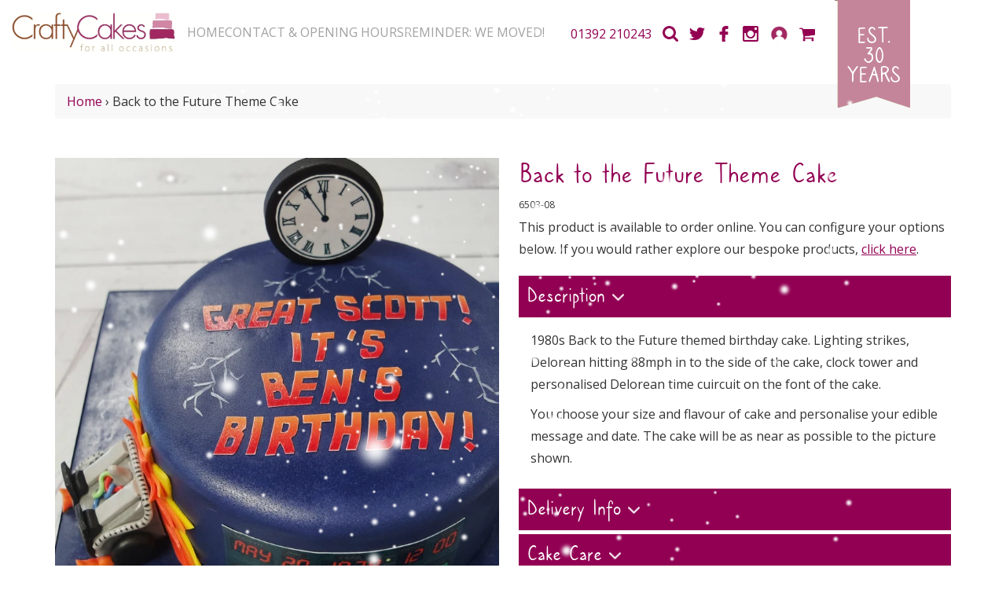

--- FILE ---
content_type: text/html; charset=utf-8
request_url: https://www.craftycakes.com/products/back-to-the-future-theme-cake
body_size: 23594
content:
<!DOCTYPE html>
<html>
  <head>
    <script>window.performance && window.performance.mark && window.performance.mark('shopify.content_for_header.start');</script><meta id="shopify-digital-wallet" name="shopify-digital-wallet" content="/8509016/digital_wallets/dialog">
<meta name="shopify-checkout-api-token" content="534190f50a5004d8bcb00a20dd8a269c">
<meta id="in-context-paypal-metadata" data-shop-id="8509016" data-venmo-supported="false" data-environment="production" data-locale="en_US" data-paypal-v4="true" data-currency="GBP">
<link rel="alternate" type="application/json+oembed" href="https://www.craftycakes.com/products/back-to-the-future-theme-cake.oembed">
<script async="async" src="/checkouts/internal/preloads.js?locale=en-GB"></script>
<link rel="preconnect" href="https://shop.app" crossorigin="anonymous">
<script async="async" src="https://shop.app/checkouts/internal/preloads.js?locale=en-GB&shop_id=8509016" crossorigin="anonymous"></script>
<script id="apple-pay-shop-capabilities" type="application/json">{"shopId":8509016,"countryCode":"GB","currencyCode":"GBP","merchantCapabilities":["supports3DS"],"merchantId":"gid:\/\/shopify\/Shop\/8509016","merchantName":"Crafty Cakes | Exeter | UK","requiredBillingContactFields":["postalAddress","email","phone"],"requiredShippingContactFields":["postalAddress","email","phone"],"shippingType":"shipping","supportedNetworks":["visa","maestro","masterCard","discover","elo"],"total":{"type":"pending","label":"Crafty Cakes | Exeter | UK","amount":"1.00"},"shopifyPaymentsEnabled":true,"supportsSubscriptions":true}</script>
<script id="shopify-features" type="application/json">{"accessToken":"534190f50a5004d8bcb00a20dd8a269c","betas":["rich-media-storefront-analytics"],"domain":"www.craftycakes.com","predictiveSearch":true,"shopId":8509016,"locale":"en"}</script>
<script>var Shopify = Shopify || {};
Shopify.shop = "craftycakes.myshopify.com";
Shopify.locale = "en";
Shopify.currency = {"active":"GBP","rate":"1.0"};
Shopify.country = "GB";
Shopify.theme = {"name":"Web Wise Media 2018 (Backup April 2025)","id":178717491579,"schema_name":null,"schema_version":null,"theme_store_id":null,"role":"main"};
Shopify.theme.handle = "null";
Shopify.theme.style = {"id":null,"handle":null};
Shopify.cdnHost = "www.craftycakes.com/cdn";
Shopify.routes = Shopify.routes || {};
Shopify.routes.root = "/";</script>
<script type="module">!function(o){(o.Shopify=o.Shopify||{}).modules=!0}(window);</script>
<script>!function(o){function n(){var o=[];function n(){o.push(Array.prototype.slice.apply(arguments))}return n.q=o,n}var t=o.Shopify=o.Shopify||{};t.loadFeatures=n(),t.autoloadFeatures=n()}(window);</script>
<script>
  window.ShopifyPay = window.ShopifyPay || {};
  window.ShopifyPay.apiHost = "shop.app\/pay";
  window.ShopifyPay.redirectState = null;
</script>
<script id="shop-js-analytics" type="application/json">{"pageType":"product"}</script>
<script defer="defer" async type="module" src="//www.craftycakes.com/cdn/shopifycloud/shop-js/modules/v2/client.init-shop-cart-sync_IZsNAliE.en.esm.js"></script>
<script defer="defer" async type="module" src="//www.craftycakes.com/cdn/shopifycloud/shop-js/modules/v2/chunk.common_0OUaOowp.esm.js"></script>
<script type="module">
  await import("//www.craftycakes.com/cdn/shopifycloud/shop-js/modules/v2/client.init-shop-cart-sync_IZsNAliE.en.esm.js");
await import("//www.craftycakes.com/cdn/shopifycloud/shop-js/modules/v2/chunk.common_0OUaOowp.esm.js");

  window.Shopify.SignInWithShop?.initShopCartSync?.({"fedCMEnabled":true,"windoidEnabled":true});

</script>
<script>
  window.Shopify = window.Shopify || {};
  if (!window.Shopify.featureAssets) window.Shopify.featureAssets = {};
  window.Shopify.featureAssets['shop-js'] = {"shop-cart-sync":["modules/v2/client.shop-cart-sync_DLOhI_0X.en.esm.js","modules/v2/chunk.common_0OUaOowp.esm.js"],"init-fed-cm":["modules/v2/client.init-fed-cm_C6YtU0w6.en.esm.js","modules/v2/chunk.common_0OUaOowp.esm.js"],"shop-button":["modules/v2/client.shop-button_BCMx7GTG.en.esm.js","modules/v2/chunk.common_0OUaOowp.esm.js"],"shop-cash-offers":["modules/v2/client.shop-cash-offers_BT26qb5j.en.esm.js","modules/v2/chunk.common_0OUaOowp.esm.js","modules/v2/chunk.modal_CGo_dVj3.esm.js"],"init-windoid":["modules/v2/client.init-windoid_B9PkRMql.en.esm.js","modules/v2/chunk.common_0OUaOowp.esm.js"],"init-shop-email-lookup-coordinator":["modules/v2/client.init-shop-email-lookup-coordinator_DZkqjsbU.en.esm.js","modules/v2/chunk.common_0OUaOowp.esm.js"],"shop-toast-manager":["modules/v2/client.shop-toast-manager_Di2EnuM7.en.esm.js","modules/v2/chunk.common_0OUaOowp.esm.js"],"shop-login-button":["modules/v2/client.shop-login-button_BtqW_SIO.en.esm.js","modules/v2/chunk.common_0OUaOowp.esm.js","modules/v2/chunk.modal_CGo_dVj3.esm.js"],"avatar":["modules/v2/client.avatar_BTnouDA3.en.esm.js"],"pay-button":["modules/v2/client.pay-button_CWa-C9R1.en.esm.js","modules/v2/chunk.common_0OUaOowp.esm.js"],"init-shop-cart-sync":["modules/v2/client.init-shop-cart-sync_IZsNAliE.en.esm.js","modules/v2/chunk.common_0OUaOowp.esm.js"],"init-customer-accounts":["modules/v2/client.init-customer-accounts_DenGwJTU.en.esm.js","modules/v2/client.shop-login-button_BtqW_SIO.en.esm.js","modules/v2/chunk.common_0OUaOowp.esm.js","modules/v2/chunk.modal_CGo_dVj3.esm.js"],"init-shop-for-new-customer-accounts":["modules/v2/client.init-shop-for-new-customer-accounts_JdHXxpS9.en.esm.js","modules/v2/client.shop-login-button_BtqW_SIO.en.esm.js","modules/v2/chunk.common_0OUaOowp.esm.js","modules/v2/chunk.modal_CGo_dVj3.esm.js"],"init-customer-accounts-sign-up":["modules/v2/client.init-customer-accounts-sign-up_D6__K_p8.en.esm.js","modules/v2/client.shop-login-button_BtqW_SIO.en.esm.js","modules/v2/chunk.common_0OUaOowp.esm.js","modules/v2/chunk.modal_CGo_dVj3.esm.js"],"checkout-modal":["modules/v2/client.checkout-modal_C_ZQDY6s.en.esm.js","modules/v2/chunk.common_0OUaOowp.esm.js","modules/v2/chunk.modal_CGo_dVj3.esm.js"],"shop-follow-button":["modules/v2/client.shop-follow-button_XetIsj8l.en.esm.js","modules/v2/chunk.common_0OUaOowp.esm.js","modules/v2/chunk.modal_CGo_dVj3.esm.js"],"lead-capture":["modules/v2/client.lead-capture_DvA72MRN.en.esm.js","modules/v2/chunk.common_0OUaOowp.esm.js","modules/v2/chunk.modal_CGo_dVj3.esm.js"],"shop-login":["modules/v2/client.shop-login_ClXNxyh6.en.esm.js","modules/v2/chunk.common_0OUaOowp.esm.js","modules/v2/chunk.modal_CGo_dVj3.esm.js"],"payment-terms":["modules/v2/client.payment-terms_CNlwjfZz.en.esm.js","modules/v2/chunk.common_0OUaOowp.esm.js","modules/v2/chunk.modal_CGo_dVj3.esm.js"]};
</script>
<script>(function() {
  var isLoaded = false;
  function asyncLoad() {
    if (isLoaded) return;
    isLoaded = true;
    var urls = ["https:\/\/cdn.productcustomizer.com\/storefront\/production-product-customizer-v2.js?shop=craftycakes.myshopify.com","https:\/\/cdn.shopify.com\/s\/files\/1\/0850\/9016\/t\/7\/assets\/booster_eu_cookie_8509016.js?v=1613834729\u0026shop=craftycakes.myshopify.com","https:\/\/localdelivery.herokuapp.com\/\/assets\/localdelivery-3.09.min.js?shop=craftycakes.myshopify.com","https:\/\/cdn.nfcube.com\/instafeed-0633b1acaa8d3e049a0781ead1320cff.js?shop=craftycakes.myshopify.com","\/\/cdn.shopify.com\/proxy\/9f1a0b89c5ca3c9dabde42151955fac299a6e074463b9c0b50d73d1e711b1f44\/apps.anhkiet.info\/snowfall-effect\/scripts\/640c1b849d566816d9c83ae74260f4f2.js?token=20251117151819\u0026shop=craftycakes.myshopify.com\u0026sp-cache-control=cHVibGljLCBtYXgtYWdlPTkwMA"];
    for (var i = 0; i < urls.length; i++) {
      var s = document.createElement('script');
      s.type = 'text/javascript';
      s.async = true;
      s.src = urls[i];
      var x = document.getElementsByTagName('script')[0];
      x.parentNode.insertBefore(s, x);
    }
  };
  if(window.attachEvent) {
    window.attachEvent('onload', asyncLoad);
  } else {
    window.addEventListener('load', asyncLoad, false);
  }
})();</script>
<script id="__st">var __st={"a":8509016,"offset":0,"reqid":"843f5d15-0795-44fb-89a8-efc70c9e2d70-1768432378","pageurl":"www.craftycakes.com\/products\/back-to-the-future-theme-cake","u":"5bc5abec4c1e","p":"product","rtyp":"product","rid":1574478053419};</script>
<script>window.ShopifyPaypalV4VisibilityTracking = true;</script>
<script id="captcha-bootstrap">!function(){'use strict';const t='contact',e='account',n='new_comment',o=[[t,t],['blogs',n],['comments',n],[t,'customer']],c=[[e,'customer_login'],[e,'guest_login'],[e,'recover_customer_password'],[e,'create_customer']],r=t=>t.map((([t,e])=>`form[action*='/${t}']:not([data-nocaptcha='true']) input[name='form_type'][value='${e}']`)).join(','),a=t=>()=>t?[...document.querySelectorAll(t)].map((t=>t.form)):[];function s(){const t=[...o],e=r(t);return a(e)}const i='password',u='form_key',d=['recaptcha-v3-token','g-recaptcha-response','h-captcha-response',i],f=()=>{try{return window.sessionStorage}catch{return}},m='__shopify_v',_=t=>t.elements[u];function p(t,e,n=!1){try{const o=window.sessionStorage,c=JSON.parse(o.getItem(e)),{data:r}=function(t){const{data:e,action:n}=t;return t[m]||n?{data:e,action:n}:{data:t,action:n}}(c);for(const[e,n]of Object.entries(r))t.elements[e]&&(t.elements[e].value=n);n&&o.removeItem(e)}catch(o){console.error('form repopulation failed',{error:o})}}const l='form_type',E='cptcha';function T(t){t.dataset[E]=!0}const w=window,h=w.document,L='Shopify',v='ce_forms',y='captcha';let A=!1;((t,e)=>{const n=(g='f06e6c50-85a8-45c8-87d0-21a2b65856fe',I='https://cdn.shopify.com/shopifycloud/storefront-forms-hcaptcha/ce_storefront_forms_captcha_hcaptcha.v1.5.2.iife.js',D={infoText:'Protected by hCaptcha',privacyText:'Privacy',termsText:'Terms'},(t,e,n)=>{const o=w[L][v],c=o.bindForm;if(c)return c(t,g,e,D).then(n);var r;o.q.push([[t,g,e,D],n]),r=I,A||(h.body.append(Object.assign(h.createElement('script'),{id:'captcha-provider',async:!0,src:r})),A=!0)});var g,I,D;w[L]=w[L]||{},w[L][v]=w[L][v]||{},w[L][v].q=[],w[L][y]=w[L][y]||{},w[L][y].protect=function(t,e){n(t,void 0,e),T(t)},Object.freeze(w[L][y]),function(t,e,n,w,h,L){const[v,y,A,g]=function(t,e,n){const i=e?o:[],u=t?c:[],d=[...i,...u],f=r(d),m=r(i),_=r(d.filter((([t,e])=>n.includes(e))));return[a(f),a(m),a(_),s()]}(w,h,L),I=t=>{const e=t.target;return e instanceof HTMLFormElement?e:e&&e.form},D=t=>v().includes(t);t.addEventListener('submit',(t=>{const e=I(t);if(!e)return;const n=D(e)&&!e.dataset.hcaptchaBound&&!e.dataset.recaptchaBound,o=_(e),c=g().includes(e)&&(!o||!o.value);(n||c)&&t.preventDefault(),c&&!n&&(function(t){try{if(!f())return;!function(t){const e=f();if(!e)return;const n=_(t);if(!n)return;const o=n.value;o&&e.removeItem(o)}(t);const e=Array.from(Array(32),(()=>Math.random().toString(36)[2])).join('');!function(t,e){_(t)||t.append(Object.assign(document.createElement('input'),{type:'hidden',name:u})),t.elements[u].value=e}(t,e),function(t,e){const n=f();if(!n)return;const o=[...t.querySelectorAll(`input[type='${i}']`)].map((({name:t})=>t)),c=[...d,...o],r={};for(const[a,s]of new FormData(t).entries())c.includes(a)||(r[a]=s);n.setItem(e,JSON.stringify({[m]:1,action:t.action,data:r}))}(t,e)}catch(e){console.error('failed to persist form',e)}}(e),e.submit())}));const S=(t,e)=>{t&&!t.dataset[E]&&(n(t,e.some((e=>e===t))),T(t))};for(const o of['focusin','change'])t.addEventListener(o,(t=>{const e=I(t);D(e)&&S(e,y())}));const B=e.get('form_key'),M=e.get(l),P=B&&M;t.addEventListener('DOMContentLoaded',(()=>{const t=y();if(P)for(const e of t)e.elements[l].value===M&&p(e,B);[...new Set([...A(),...v().filter((t=>'true'===t.dataset.shopifyCaptcha))])].forEach((e=>S(e,t)))}))}(h,new URLSearchParams(w.location.search),n,t,e,['guest_login'])})(!0,!0)}();</script>
<script integrity="sha256-4kQ18oKyAcykRKYeNunJcIwy7WH5gtpwJnB7kiuLZ1E=" data-source-attribution="shopify.loadfeatures" defer="defer" src="//www.craftycakes.com/cdn/shopifycloud/storefront/assets/storefront/load_feature-a0a9edcb.js" crossorigin="anonymous"></script>
<script crossorigin="anonymous" defer="defer" src="//www.craftycakes.com/cdn/shopifycloud/storefront/assets/shopify_pay/storefront-65b4c6d7.js?v=20250812"></script>
<script data-source-attribution="shopify.dynamic_checkout.dynamic.init">var Shopify=Shopify||{};Shopify.PaymentButton=Shopify.PaymentButton||{isStorefrontPortableWallets:!0,init:function(){window.Shopify.PaymentButton.init=function(){};var t=document.createElement("script");t.src="https://www.craftycakes.com/cdn/shopifycloud/portable-wallets/latest/portable-wallets.en.js",t.type="module",document.head.appendChild(t)}};
</script>
<script data-source-attribution="shopify.dynamic_checkout.buyer_consent">
  function portableWalletsHideBuyerConsent(e){var t=document.getElementById("shopify-buyer-consent"),n=document.getElementById("shopify-subscription-policy-button");t&&n&&(t.classList.add("hidden"),t.setAttribute("aria-hidden","true"),n.removeEventListener("click",e))}function portableWalletsShowBuyerConsent(e){var t=document.getElementById("shopify-buyer-consent"),n=document.getElementById("shopify-subscription-policy-button");t&&n&&(t.classList.remove("hidden"),t.removeAttribute("aria-hidden"),n.addEventListener("click",e))}window.Shopify?.PaymentButton&&(window.Shopify.PaymentButton.hideBuyerConsent=portableWalletsHideBuyerConsent,window.Shopify.PaymentButton.showBuyerConsent=portableWalletsShowBuyerConsent);
</script>
<script data-source-attribution="shopify.dynamic_checkout.cart.bootstrap">document.addEventListener("DOMContentLoaded",(function(){function t(){return document.querySelector("shopify-accelerated-checkout-cart, shopify-accelerated-checkout")}if(t())Shopify.PaymentButton.init();else{new MutationObserver((function(e,n){t()&&(Shopify.PaymentButton.init(),n.disconnect())})).observe(document.body,{childList:!0,subtree:!0})}}));
</script>
<link id="shopify-accelerated-checkout-styles" rel="stylesheet" media="screen" href="https://www.craftycakes.com/cdn/shopifycloud/portable-wallets/latest/accelerated-checkout-backwards-compat.css" crossorigin="anonymous">
<style id="shopify-accelerated-checkout-cart">
        #shopify-buyer-consent {
  margin-top: 1em;
  display: inline-block;
  width: 100%;
}

#shopify-buyer-consent.hidden {
  display: none;
}

#shopify-subscription-policy-button {
  background: none;
  border: none;
  padding: 0;
  text-decoration: underline;
  font-size: inherit;
  cursor: pointer;
}

#shopify-subscription-policy-button::before {
  box-shadow: none;
}

      </style>

<script>window.performance && window.performance.mark && window.performance.mark('shopify.content_for_header.end');</script>

    <title>Crafty Cakes | Exeter | UK - Back to the Future Theme Cake</title>

    <meta http-equiv="Content-Type" content="text/html; charset=utf-8"/>	
    <meta http-equiv="X-UA-Compatible" content="IE=edge,chrome=1">    
    <meta name="viewport" content="width=device-width, initial-scale=1.0">

    <!-- Load favicon -->
    <link rel="shortcut icon" href="//www.craftycakes.com/cdn/shop/t/10/assets/favicon.png?v=139497135440468270221743425408">
    <link href="https://fonts.googleapis.com/css?family=Open+Sans:400,700" rel="stylesheet"> 
    <!-- Load JQuery -->
    <script src="https://code.jquery.com/jquery.js"></script>
    <script src="//www.craftycakes.com/cdn/shop/t/10/assets/slick.min.js?v=89980774482270015571743425408"></script>	
    <script src="//www.craftycakes.com/cdn/shop/t/10/assets/equal-height.js?v=78582500148352298601743425408"></script>
    <script src="//www.craftycakes.com/cdn/shop/t/10/assets/ld-required.js?v=16498048866019200961743425408"></script>	

    <!-- Page meta description -->
    
    <meta name="description" content="1980s Back to the Future themed birthday cake. Lighting strikes, Delorean hitting 88mph in to the side of the cake, clock tower and personalised Delorean time cuircuit on the font of the cake. You choose your size and flavour of cake and personalise your edible message and date. The cake will be as near as possible to ">
      

    

    <script src="//www.craftycakes.com/cdn/shopifycloud/storefront/assets/themes_support/shopify_common-5f594365.js" type="text/javascript"></script>
    <script src="//www.craftycakes.com/cdn/shopifycloud/storefront/assets/themes_support/customer_area-f1b6eefc.js" type="text/javascript"></script>

    <!-- Load stylesheets -->
    <link href="//www.craftycakes.com/cdn/shop/t/10/assets/bootstrap.min.css?v=102160851808464328901743425408" rel="stylesheet" type="text/css" media="all" />
    <link href="//www.craftycakes.com/cdn/shop/t/10/assets/styles.css?v=6826337485153470741743425408" rel="stylesheet" type="text/css" media="all" />
    <link href="//www.craftycakes.com/cdn/shop/t/10/assets/index.css?v=156308570380567825381743425408" rel="stylesheet" type="text/css" media="all" />
    <link href="//www.craftycakes.com/cdn/shop/t/10/assets/custom_styles.css?v=95438038091922809681767633296" rel="stylesheet" type="text/css" media="all" />
    <link href="//www.craftycakes.com/cdn/shop/t/10/assets/responsive.css?v=112038337671107442821743425408" rel="stylesheet" type="text/css" media="all" />

    <!-- Load slick slider (optional) -->
    <link href="//www.craftycakes.com/cdn/shop/t/10/assets/slick.css?v=79958179165717908901743425408" rel="stylesheet" type="text/css" media="all" />
    <link href="//www.craftycakes.com/cdn/shop/t/10/assets/slick-theme.css?v=131342667721589334531743425408" rel="stylesheet" type="text/css" media="all" />

    <!-- Web Wise Media Ltd function for choosing an image for social sharing for product pages & articles -->
    
    <meta property="og:image" content="http://www.craftycakes.com/cdn/shop/products/Back_to_the_Future_Theme_Cake_grande.JPG?v=1541703291" />
    <meta property="og:image:secure_url" content="https://www.craftycakes.com/cdn/shop/products/Back_to_the_Future_Theme_Cake_grande.JPG?v=1541703291" />

    

    <script type="text/javascript">

      $(document).ready(function(){

        jQuery('a').click( function(e) {
          jQuery('.collapse').collapse('hide');
        });

        $('.homepage_slider').slick({
          dots: false,
          infinite: true,
          speed: 800,
          autoplaySpeed: 5000,
          fade: true,
          cssEase: 'linear',
          adaptiveHeight:false,
          autoplay: true,
          arrows: false,
          responsive:[
            {
              breakpoint:767,
              settings: {
                adaptiveHeight:true
              }
            }
            
            ]

        });

        function resizeHeaderOnScroll() {
          const distanceY = window.pageYOffset || document.documentElement.scrollTop,
                shrinkOn = 200,
                headerEl = document.getElementById('js-header');

          if (distanceY > shrinkOn) {
            headerEl.classList.add("smaller");
          } else {
            headerEl.classList.remove("smaller");
          }
        }

        window.addEventListener('scroll', resizeHeaderOnScroll);

      });

    </script>
  <link href="//www.craftycakes.com/cdn/shop/t/10/assets/shopstorm-apps.scss.css?v=78195829596500560511743425408" rel="stylesheet" type="text/css" media="all" />
  <script async src="https://cdn.productcustomizer.com/storefront/production-product-customizer-v2.js?shop=craftycakes.myshopify.com" type="text/javascript"></script>
<!-- BEGIN app block: shopify://apps/pc-product-options/blocks/pc-embed-customizer/6857ca6c-35eb-4b6f-9d58-a039f31d9406 --><!-- 
 RULES:
  ALL SCRIPTS MUST HAVE THE pc-loader-script CLASS to ensure they are not re-loaded by the js-loader.js
-->

<script>
  // Define analytics ID active variable from shop metafield
  window.pc_analytics_id_active = "" == "true";
</script>

<script class="pc-loader-script" src="https://cdn.shopify.com/extensions/019b8ecc-b50e-77ae-9102-1c030f18e011/prod-customizer-staging-44/assets/js-loader.js"></script>
<script class="pc-loader-script" defer>
  document.addEventListener('DOMContentLoaded', () => {
    if (!window.PC_APP_BLOCKS_ACTIVE) {
      _pc_loadPCBlockCode("pc-app-embed-codeholder")
    }
  });
</script>

<template id="pc-app-embed-codeholder" style="display: none;">
<div style="display: none;">


  &lt;!-- BEGIN app snippet: product-customizer --&gt;&lt;div class=&quot;product-customizer-options&quot; data-product-id=&quot;1574478053419&quot; data-product-price=&quot;11550&quot; data-version=&quot;2.0.0&quot;&gt;
  &lt;div class=&quot;product-customizer-loading&quot;  style=&quot;display: none;&quot; &gt;
    Loading Your Options&lt;br /&gt;
    &lt;svg xmlns=&quot;http://www.w3.org/2000/svg&quot; xmlns:xlink=&quot;http://www.w3.org/1999/xlink&quot; style=&quot;margin: auto; background: rgb(255, 255, 255); display: block; shape-rendering: auto;&quot; width=&quot;30px&quot; height=&quot;30px&quot; viewBox=&quot;0 0 100 100&quot; preserveAspectRatio=&quot;xMidYMid&quot;&gt;
      &lt;circle cx=&quot;50&quot; cy=&quot;50&quot; r=&quot;32&quot; stroke-width=&quot;8&quot; stroke=&quot;#f5323f&quot; stroke-dasharray=&quot;50.26548245743669 50.26548245743669&quot; fill=&quot;none&quot; stroke-linecap=&quot;round&quot;&gt;
        &lt;animateTransform attributeName=&quot;transform&quot; type=&quot;rotate&quot; repeatCount=&quot;indefinite&quot; dur=&quot;1s&quot; keyTimes=&quot;0;1&quot; values=&quot;0 50 50;360 50 50&quot;&gt;&lt;/animateTransform&gt;
      &lt;/circle&gt;
    &lt;/svg&gt;
  &lt;/div&gt;
  &lt;div class=&quot;product-customizer-content&quot; &gt;&lt;div class=&quot;product-customizer-option option-type-select option-required&quot; data-option-id=&quot;278809&quot; data-product-option-id=&quot;3550004&quot; data-option-name=&quot;flavour&quot;  &gt;&lt;label for=&quot;1574478053419_option_1&quot;&gt;Flavour&lt;/label&gt;
      &lt;div&gt;&lt;span class=&quot;product-customizer-select-wrap&quot;&gt;
            &lt;select id=&quot;1574478053419_option_1&quot; name=&quot;properties[Flavour]&quot; required=&quot;required&quot;&gt;&lt;option value=&quot;&quot;&gt;i.e. Moist Chocolate (please choose)&lt;/option&gt;&lt;option value=&quot;Vanilla (Madagascan)&quot; data-index=&quot;0&quot;&gt;Vanilla (Madagascan)&lt;/option&gt;&lt;option value=&quot;Moist Chocolate&quot; data-index=&quot;1&quot;&gt;Moist Chocolate&lt;/option&gt;&lt;option value=&quot;White Choc &amp;#x0026; Wild Strawberries&quot; data-index=&quot;2&quot;&gt;White Choc &amp;#x0026; Wild Strawberries&lt;/option&gt;&lt;option value=&quot;Salted Caramel&quot; data-index=&quot;3&quot;&gt;Salted Caramel&lt;/option&gt;&lt;option value=&quot;Espresso Coffee&quot; data-index=&quot;4&quot;&gt;Espresso Coffee&lt;/option&gt;&lt;option value=&quot;Zesty Lemon&quot; data-index=&quot;5&quot;&gt;Zesty Lemon&lt;/option&gt;&lt;option value=&quot;Moist Orange&quot; data-index=&quot;6&quot;&gt;Moist Orange&lt;/option&gt;&lt;/select&gt;
          &lt;/span&gt;&lt;/div&gt;
    &lt;/div&gt;&lt;div class=&quot;product-customizer-option option-type-text option-required&quot; data-option-id=&quot;278896&quot; data-product-option-id=&quot;3550024&quot; data-option-name=&quot;message-40-characters-max&quot;  &gt;&lt;label for=&quot;1574478053419_option_2&quot;&gt;Message (40 characters max)&lt;/label&gt;
      &lt;div&gt;&lt;input type=&quot;text&quot; id=&quot;1574478053419_option_2&quot; name=&quot;properties[Message (40 characters max)]&quot; maxlength=&quot;40&quot; placeholder=&quot;i.e. Great Scott!&quot; required=&quot;required&quot;/&gt;&lt;/div&gt;
    &lt;/div&gt;&lt;div class=&quot;product-customizer-option option-type-text option-required&quot; data-option-id=&quot;278897&quot; data-product-option-id=&quot;3550027&quot; data-option-name=&quot;date-of-birth&quot;  &gt;&lt;label for=&quot;1574478053419_option_3&quot;&gt;Date of Birth&lt;/label&gt;
      &lt;div&gt;&lt;div class=&quot;product-customizer-option-description&quot;&gt;To be entered on the Delorean time circuit&lt;/div&gt;&lt;input type=&quot;text&quot; id=&quot;1574478053419_option_3&quot; name=&quot;properties[Date of Birth]&quot; maxlength=&quot;50&quot; placeholder=&quot;i.e. DoB 06/06/1972 12.00 and Birthday 06/06/2018&quot; required=&quot;required&quot;/&gt;&lt;/div&gt;
    &lt;/div&gt;&lt;/div&gt;
&lt;/div&gt;
&lt;!-- END app snippet --&gt;
  

  

  

  

  <!-- BEGIN app snippet: product-customizer --><div class="product-customizer-options" data-product-id="1574478053419" data-product-price="11550" data-version="2.0.0">
  <div class="product-customizer-loading"  style="display: none;" >
    Loading Your Options<br />
    <svg xmlns="http://www.w3.org/2000/svg" xmlns:xlink="http://www.w3.org/1999/xlink" style="margin: auto; background: rgb(255, 255, 255); display: block; shape-rendering: auto;" width="30px" height="30px" viewBox="0 0 100 100" preserveAspectRatio="xMidYMid">
      <circle cx="50" cy="50" r="32" stroke-width="8" stroke="#f5323f" stroke-dasharray="50.26548245743669 50.26548245743669" fill="none" stroke-linecap="round">
        <animateTransform attributeName="transform" type="rotate" repeatCount="indefinite" dur="1s" keyTimes="0;1" values="0 50 50;360 50 50"></animateTransform>
      </circle>
    </svg>
  </div>
  <div class="product-customizer-content" ><div class="product-customizer-option option-type-select option-required" data-option-id="278809" data-product-option-id="3550004" data-option-name="flavour"  ><label for="1574478053419_option_1">Flavour</label>
      <div><span class="product-customizer-select-wrap">
            <select id="1574478053419_option_1" name="properties[Flavour]" required="required"><option value="">i.e. Moist Chocolate (please choose)</option><option value="Vanilla (Madagascan)" data-index="0">Vanilla (Madagascan)</option><option value="Moist Chocolate" data-index="1">Moist Chocolate</option><option value="White Choc &#x0026; Wild Strawberries" data-index="2">White Choc &#x0026; Wild Strawberries</option><option value="Salted Caramel" data-index="3">Salted Caramel</option><option value="Espresso Coffee" data-index="4">Espresso Coffee</option><option value="Zesty Lemon" data-index="5">Zesty Lemon</option><option value="Moist Orange" data-index="6">Moist Orange</option></select>
          </span></div>
    </div><div class="product-customizer-option option-type-text option-required" data-option-id="278896" data-product-option-id="3550024" data-option-name="message-40-characters-max"  ><label for="1574478053419_option_2">Message (40 characters max)</label>
      <div><input type="text" id="1574478053419_option_2" name="properties[Message (40 characters max)]" maxlength="40" placeholder="i.e. Great Scott!" required="required"/></div>
    </div><div class="product-customizer-option option-type-text option-required" data-option-id="278897" data-product-option-id="3550027" data-option-name="date-of-birth"  ><label for="1574478053419_option_3">Date of Birth</label>
      <div><div class="product-customizer-option-description">To be entered on the Delorean time circuit</div><input type="text" id="1574478053419_option_3" name="properties[Date of Birth]" maxlength="50" placeholder="i.e. DoB 06/06/1972 12.00 and Birthday 06/06/2018" required="required"/></div>
    </div></div>
</div>
<!-- END app snippet -->
  

  

  <!-- BEGIN app snippet: product-customizer-asw -->
<link rel="preload" href="https://cdnjs.cloudflare.com/ajax/libs/animate.css/4.0.0/animate.min.css" as="style" onload="this.onload=null;this.rel='stylesheet'">
<style>
  #asw-core-loading{
    position: fixed;
    top: 50%;
    left: 0;
    z-index: 99999;
    box-shadow: 0px 0px 20px #006e52;
    background-color: #006e52;
    border-radius: 0px 5px 5px 0px;
    text-align: center;
    padding: 10px;
    color: white;
  }
  .asw-core-hidden{
    display: none !important;
  }
</style>
<div id="asw-core-loading" class="animate__animated animate__pulse animate__infinite asw-core-hidden">
  <svg version="1.0" xmlns="http://www.w3.org/2000/svg" width="45.000000pt" height="45.000000pt" viewBox="0 0 65.000000 75.000000" preserveAspectRatio="xMidYMid meet">
    <g transform="translate(0.000000,75.000000) scale(0.100000,-0.100000)" fill="#ffffff" stroke="none">
       <path d="M408 645 c-8 -19 -8 -31 0 -51 10 -21 18 -25 44 -22 17 2 33 9 36 16
          3 9 -5 12 -24 10 -21 -2 -29 2 -32 16 -6 28 12 40 39 25 13 -6 27 -17 31 -23
          5 -7 8 -6 8 4 -1 51 -81 71 -102 25z"></path>
       <path d="M320 645 c-30 -7 -71 -16 -90 -20 -19 -4 -56 -14 -82 -22 -45 -14
          -48 -17 -48 -48 0 -55 19 -58 166 -28 71 14 130 27 132 28 2 2 -4 15 -13 29
          -11 16 -15 35 -11 51 4 14 5 25 4 24 -2 0 -28 -6 -58 -14z"></path>
       <path d="M508 544 c-4 -23 -13 -46 -20 -51 -7 -6 -47 -15 -88 -22 -84 -14
          -100 -23 -83 -49 9 -16 18 -100 14 -140 0 -8 -10 -12 -23 -10 -21 3 -23 10
          -26 62 -2 32 0 66 4 75 4 9 8 24 9 34 3 26 19 34 87 41 81 10 108 21 108 46 0
          16 -5 20 -17 16 -10 -2 -91 -20 -181 -38 l-162 -32 2 -155 c2 -108 7 -156 15
          -158 8 -3 13 11 15 38 3 49 27 71 52 50 12 -10 16 -32 16 -88 0 -66 2 -74 18
          -71 13 2 18 17 22 68 5 61 6 65 30 65 22 0 26 -5 30 -39 5 -39 26 -60 34 -34
          3 7 7 34 11 60 4 34 12 51 26 59 29 15 59 -14 59 -58 0 -28 3 -33 25 -33 34 0
          36 15 33 225 -2 117 -6 166 -10 139z"></path>
    </g>
 </svg>
 <div id="asw-core-loading-text">
 </div>
</div>






  
    

    

    

    <script>
        window.aswm_on_product_page = true;
        window.product_id = `
      1574478053419
    `;
        window.this_product_variants = `14606118912043, 14606118944811`.split(',').map(function(vid){
          return Number(vid);
        });
    </script>
  
  

  
  <script>
    function run_pc_js_init(){
      window.shopstorm = window.shopstorm || {};
      window.shopstorm.shop = window.shopstorm.shop || {};
      window.shopstorm.shop.moneyFormat = window.shopstorm.shop.moneyFormat || '<span class=money>£{{amount}}</span>';
      window.shopstorm.apps = window.shopstorm.apps || {};
      window.shopstorm.apps.productCustomizer = window.shopstorm.apps.productCustomizer || {};
      if (typeof(shopstorm.apps.productCustomizer.$) === 'undefined' && typeof($) !== 'undefined') { shopstorm.apps.productCustomizer.$ = $; }
      window.shopstorm.apps.productCustomizer.pricingVariantId = window.shopstorm.apps.productCustomizer.pricingVariantId || '55121403150715';
      window.shopstorm.apps.productCustomizer.options = window.shopstorm.apps.productCustomizer.options || [];
      window.shopstorm.ConditionalLogic = window.shopstorm.ConditionalLogic || {};
      shopstorm.apps.productCustomizer.options.push({ id: "1574478053419", handle: "back-to-the-future-theme-cake",  title: "Back to the Future Theme Cake", data: {"000000000000000000000003537612":"{\"position\":\"0000001000\",\"type\":\"select\",\"options\":\"Vanilla (Madagascan),Moist Chocolate,White Choc \\u0026; Wild Strawberries,Salted Caramel,Espresso Coffee,Zesty Lemon,Moist Orange\",\"description\":\"\",\"placeholder\":\"i.e. Moist Chocolate (please choose)\",\"required\":\"1\",\"label\":\"\",\"fonts\":\"0\",\"option_id\":\"278809\",\"product_option_id\":\"3550004\",\"name\":\"Flavour\"}","000000000000000000000003550024":"{\"position\":\"0000002250\",\"type\":\"text\",\"char_count\":\"40\",\"description\":\"\",\"placeholder\":\"i.e. Great Scott!\",\"required\":\"1\",\"label\":\"\",\"fonts\":\"0\",\"option_id\":\"278896\",\"product_option_id\":\"3550024\",\"name\":\"Message (40 characters max)\"}","000000000000000000000003550027":"{\"position\":\"0000002875\",\"type\":\"text\",\"char_count\":\"50\",\"description\":\"To be entered on the Delorean time circuit\",\"placeholder\":\"i.e. DoB 06\/06\/1972 12.00 and Birthday 06\/06\/2018\",\"required\":\"1\",\"label\":\"\",\"fonts\":\"0\",\"option_id\":\"278897\",\"product_option_id\":\"3550027\",\"name\":\"Date of Birth\"}"}, discount: 0 });
      shopstorm.ConditionalLogic.rules = (shopstorm.ConditionalLogic.rules || []).concat([]);
      shopstorm.jsSection = 'product-customizer:product-init';
      shopstorm.apps.productCustomizer.swatchTriggered = true;
      shopstorm.ConditionalLogic.$ = window.pc$;
    }
    var aswm_pp_config_data = Object.freeze(new Array(
      String(`&lt;!-- BEGIN app snippet: product-customizer --&gt;&lt;div class=&quot;product-customizer-options&quot; data-product-id=&quot;1574478053419&quot; data-product-price=&quot;11550&quot; data-version=&quot;2.0.0&quot;&gt;  &lt;div class=&quot;product-customizer-loading&quot;  style=&quot;display: none;&quot; &gt;    Loading Your Options&lt;br /&gt;    &lt;svg xmlns=&quot;http://www.w3.org/2000/svg&quot; xmlns:xlink=&quot;http://www.w3.org/1999/xlink&quot; style=&quot;margin: auto; background: rgb(255, 255, 255); display: block; shape-rendering: auto;&quot; width=&quot;30px&quot; height=&quot;30px&quot; viewBox=&quot;0 0 100 100&quot; preserveAspectRatio=&quot;xMidYMid&quot;&gt;      &lt;circle cx=&quot;50&quot; cy=&quot;50&quot; r=&quot;32&quot; stroke-width=&quot;8&quot; stroke=&quot;#f5323f&quot; stroke-dasharray=&quot;50.26548245743669 50.26548245743669&quot; fill=&quot;none&quot; stroke-linecap=&quot;round&quot;&gt;        &lt;animateTransform attributeName=&quot;transform&quot; type=&quot;rotate&quot; repeatCount=&quot;indefinite&quot; dur=&quot;1s&quot; keyTimes=&quot;0;1&quot; values=&quot;0 50 50;360 50 50&quot;&gt;&lt;/animateTransform&gt;      &lt;/circle&gt;    &lt;/svg&gt;  &lt;/div&gt;  &lt;div class=&quot;product-customizer-content&quot; &gt;&lt;div class=&quot;product-customizer-option option-type-select option-required&quot; data-option-id=&quot;278809&quot; data-product-option-id=&quot;3550004&quot; data-option-name=&quot;flavour&quot;  &gt;&lt;label for=&quot;1574478053419_option_1&quot;&gt;Flavour&lt;/label&gt;      &lt;div&gt;&lt;span class=&quot;product-customizer-select-wrap&quot;&gt;            &lt;select id=&quot;1574478053419_option_1&quot; name=&quot;properties[Flavour]&quot; required=&quot;required&quot;&gt;&lt;option value=&quot;&quot;&gt;i.e. Moist Chocolate (please choose)&lt;/option&gt;&lt;option value=&quot;Vanilla (Madagascan)&quot; data-index=&quot;0&quot;&gt;Vanilla (Madagascan)&lt;/option&gt;&lt;option value=&quot;Moist Chocolate&quot; data-index=&quot;1&quot;&gt;Moist Chocolate&lt;/option&gt;&lt;option value=&quot;White Choc &amp;#x0026; Wild Strawberries&quot; data-index=&quot;2&quot;&gt;White Choc &amp;#x0026; Wild Strawberries&lt;/option&gt;&lt;option value=&quot;Salted Caramel&quot; data-index=&quot;3&quot;&gt;Salted Caramel&lt;/option&gt;&lt;option value=&quot;Espresso Coffee&quot; data-index=&quot;4&quot;&gt;Espresso Coffee&lt;/option&gt;&lt;option value=&quot;Zesty Lemon&quot; data-index=&quot;5&quot;&gt;Zesty Lemon&lt;/option&gt;&lt;option value=&quot;Moist Orange&quot; data-index=&quot;6&quot;&gt;Moist Orange&lt;/option&gt;&lt;/select&gt;          &lt;/span&gt;&lt;/div&gt;    &lt;/div&gt;&lt;div class=&quot;product-customizer-option option-type-text option-required&quot; data-option-id=&quot;278896&quot; data-product-option-id=&quot;3550024&quot; data-option-name=&quot;message-40-characters-max&quot;  &gt;&lt;label for=&quot;1574478053419_option_2&quot;&gt;Message (40 characters max)&lt;/label&gt;      &lt;div&gt;&lt;input type=&quot;text&quot; id=&quot;1574478053419_option_2&quot; name=&quot;properties[Message (40 characters max)]&quot; maxlength=&quot;40&quot; placeholder=&quot;i.e. Great Scott!&quot; required=&quot;required&quot;/&gt;&lt;/div&gt;    &lt;/div&gt;&lt;div class=&quot;product-customizer-option option-type-text option-required&quot; data-option-id=&quot;278897&quot; data-product-option-id=&quot;3550027&quot; data-option-name=&quot;date-of-birth&quot;  &gt;&lt;label for=&quot;1574478053419_option_3&quot;&gt;Date of Birth&lt;/label&gt;      &lt;div&gt;&lt;div class=&quot;product-customizer-option-description&quot;&gt;To be entered on the Delorean time circuit&lt;/div&gt;&lt;input type=&quot;text&quot; id=&quot;1574478053419_option_3&quot; name=&quot;properties[Date of Birth]&quot; maxlength=&quot;50&quot; placeholder=&quot;i.e. DoB 06/06/1972 12.00 and Birthday 06/06/2018&quot; required=&quot;required&quot;/&gt;&lt;/div&gt;    &lt;/div&gt;&lt;/div&gt;&lt;/div&gt;&lt;!-- END app snippet --&gt;  `).replace(/\'/g,"\\'"),
      String(`    &lt;div class=&quot;product-customizer-options aswm-mode&quot; data-product-id=&quot;4538964967560&quot; data-product-price=&quot;7800&quot; data-version=&quot;2.0.0&quot;&gt;      &lt;div class=&quot;product-customizer-loading&quot;&gt;        Loading Your Options        &lt;svg xmlns=&quot;http://www.w3.org/2000/svg&quot; xmlns:xlink=&quot;http://www.w3.org/1999/xlink&quot; style=&quot;margin: auto; background: rgb(255, 255, 255); display: block; shape-rendering: auto;&quot; width=&quot;30px&quot; height=&quot;30px&quot; viewBox=&quot;0 0 100 100&quot; preserveAspectRatio=&quot;xMidYMid&quot;&gt;          &lt;circle cx=&quot;50&quot; cy=&quot;50&quot; r=&quot;32&quot; stroke-width=&quot;8&quot; stroke=&quot;#f5323f&quot; stroke-dasharray=&quot;50.26548245743669 50.26548245743669&quot; fill=&quot;none&quot; stroke-linecap=&quot;round&quot;&gt;            &lt;animateTransform attributeName=&quot;transform&quot; type=&quot;rotate&quot; repeatCount=&quot;indefinite&quot; dur=&quot;1s&quot; keyTimes=&quot;0;1&quot; values=&quot;0 50 50;360 50 50&quot;&gt;&lt;/animateTransform&gt;          &lt;/circle&gt;        &lt;/svg&gt;      &lt;/div&gt;&lt;br&gt;&lt;br&gt;      &lt;div class=&quot;product-customizer-content&quot;&gt;      &lt;div class=&quot;product-customizer-option option-type-select &quot; data-option-id=&quot;447585&quot; data-product-option-id=&quot;9231794&quot; data-option-name=&quot;dropdown&quot;&gt;        &lt;label for=&quot;4538964967560_option_1&quot;&gt;Dropdown&lt;/label&gt;&lt;div&gt;&lt;span class=&quot;product-customizer-select-wrap&quot;&gt;          &lt;select id=&quot;4538964967560_option_1&quot; name=&quot;properties[Dropdown]&quot;&gt;            &lt;option value=&quot;&quot;&gt;Select an option&lt;/option&gt;            &lt;option value=&quot;First Choice&quot; data-index=&quot;0&quot;&gt;First Choice&lt;/option&gt;            &lt;option value=&quot;Second Choice&quot; data-index=&quot;1&quot;&gt;Second Choice&lt;/option&gt;            &lt;option value=&quot;Third Choice&quot; data-index=&quot;2&quot;&gt;Third Choice&lt;/option&gt;&lt;/select&gt;&lt;/span&gt;&lt;/div&gt;&lt;/div&gt;      &lt;div class=&quot;product-customizer-option option-type-text &quot; data-option-id=&quot;447586&quot; data-product-option-id=&quot;9231795&quot; data-option-name=&quot;single-line-text&quot;&gt;        &lt;label for=&quot;4538964967560_option_2&quot;&gt;Single Line Text&lt;/label&gt;        &lt;div&gt;&lt;input type=&quot;text&quot; id=&quot;4538964967560_option_2&quot; name=&quot;properties[Single Line Text]&quot; maxlength=&quot;&quot; placeholder=&quot;Enter something...&quot;&gt;&lt;/div&gt;&lt;/div&gt;        &lt;div class=&quot;product-customizer-option option-type-multiline &quot; data-option-id=&quot;447588&quot; data-product-option-id=&quot;9231866&quot; data-option-name=&quot;paragraph-text&quot;&gt;          &lt;label for=&quot;4538964967560_option_3&quot;&gt;Paragraph Text&lt;/label&gt;&lt;div&gt;            &lt;textarea id=&quot;4538964967560_option_3&quot; name=&quot;properties[Paragraph Text]&quot; maxlength=&quot;&quot; placeholder=&quot;&quot;&gt;&lt;/textarea&gt;&lt;/div&gt;&lt;/div&gt;        &lt;div class=&quot;product-customizer-option option-type-checkbox &quot; data-option-id=&quot;447590&quot; data-product-option-id=&quot;9231868&quot; data-option-name=&quot;single-checkbox&quot;&gt;          &lt;input type=&quot;checkbox&quot; id=&quot;4538964967560_option_4&quot; value=&quot;true&quot; name=&quot;properties[Single Checkbox]&quot;&gt;          &lt;div&gt;&lt;label for=&quot;4538964967560_option_4&quot;&gt;Single Checkbox&lt;/label&gt;&lt;/div&gt;&lt;/div&gt;      &lt;div class=&quot;product-customizer-option option-type-checkbox_group &quot; data-option-id=&quot;447591&quot; data-product-option-id=&quot;9231869&quot; data-option-name=&quot;checkbox-group&quot;&gt;        &lt;label for=&quot;4538964967560_option_5&quot;&gt;Checkbox Group&lt;/label&gt;&lt;div&gt;          &lt;ul&gt;&lt;li&gt;&lt;input type=&quot;checkbox&quot; id=&quot;4538964967560_option_5_0&quot; value=&quot;First Choice&quot;&gt;&lt;label for=&quot;4538964967560_option_5_0&quot;&gt;First Choice&lt;/label&gt;&lt;/li&gt;            &lt;li&gt;&lt;input type=&quot;checkbox&quot; id=&quot;4538964967560_option_5_1&quot; value=&quot;Second Choice&quot;&gt;&lt;label for=&quot;4538964967560_option_5_1&quot;&gt;Second Choice&lt;/label&gt;&lt;/li&gt;&lt;li&gt;&lt;input type=&quot;checkbox&quot; id=&quot;4538964967560_option_5_2&quot; value=&quot;Third Choice&quot;&gt;      &lt;label for=&quot;4538964967560_option_5_2&quot;&gt;Third Choice&lt;/label&gt;&lt;/li&gt;&lt;/ul&gt;&lt;input type=&quot;hidden&quot; id=&quot;4538964967560_option_5&quot; name=&quot;properties[Checkbox Group]&quot; value=&quot;&quot;&gt;&lt;/div&gt;&lt;/div&gt;      &lt;div class=&quot;product-customizer-option option-type-radio &quot; data-option-id=&quot;447592&quot; data-product-option-id=&quot;9231870&quot; data-option-name=&quot;radio-buttons&quot;&gt;        &lt;label for=&quot;4538964967560_option_6&quot;&gt;Radio Buttons&lt;/label&gt; &lt;div&gt;&lt;ul id=&quot;4538964967560_option_6&quot;&gt;&lt;li&gt;&lt;input type=&quot;radio&quot; id=&quot;4538964967560_option_6_0&quot; name=&quot;properties[Radio Buttons]&quot; value=&quot;First Choice&quot;&gt;&lt;label for=&quot;4538964967560_option_6_0&quot;&gt;First Choice&lt;/label&gt;              &lt;/li&gt;&lt;li&gt;                &lt;input type=&quot;radio&quot; id=&quot;4538964967560_option_6_1&quot; name=&quot;properties[Radio Buttons]&quot; value=&quot;Second Choice&quot;&gt;&lt;label for=&quot;4538964967560_option_6_1&quot;&gt;Second Choice&lt;/label&gt;&lt;/li&gt;        &lt;li&gt;&lt;input type=&quot;radio&quot; id=&quot;4538964967560_option_6_2&quot; name=&quot;properties[Radio Buttons]&quot; value=&quot;Third Choice&quot;&gt;          &lt;label for=&quot;4538964967560_option_6_2&quot;&gt;Third Choice&lt;/label&gt;&lt;/li&gt;&lt;/ul&gt;&lt;/div&gt;&lt;/div&gt;          &lt;div class=&quot;product-customizer-option option-type-date &quot; data-option-id=&quot;447593&quot; data-product-option-id=&quot;9231871&quot; data-option-name=&quot;date-picker&quot;&gt;            &lt;label for=&quot;4538964967560_option_7&quot;&gt;Date Picker&lt;/label&gt;&lt;div&gt;&lt;input type=&quot;text&quot; autocomplete=&quot;off&quot; id=&quot;4538964967560_option_7&quot; class=&quot;pc_date&quot; name=&quot;properties[Date Picker]&quot;&gt;&lt;/div&gt;      &lt;/div&gt;&lt;div class=&quot;product-customizer-option option-type-swatch &quot; data-option-id=&quot;447594&quot; data-product-option-id=&quot;9231872&quot; data-option-name=&quot;swatch-picker&quot;&gt;&lt;label for=&quot;4538964967560_option_8&quot;&gt;Swatch Picker&lt;/label&gt;              &lt;div&gt;&lt;span class=&quot;product-customizer-select-wrap&quot;&gt;&lt;select id=&quot;4538964967560_option_8&quot; name=&quot;properties[Swatch Picker]&quot; style=&quot;display:none;&quot;&gt;                &lt;option value=&quot;&quot;&gt;&lt;/option&gt;                &lt;option value=&quot;First Choice&quot; data-index=&quot;0&quot;&gt;First Choice&lt;/option&gt;                &lt;option value=&quot;Second Choice&quot; data-index=&quot;1&quot;&gt;Second Choice&lt;/option&gt;                &lt;option value=&quot;Third Choice&quot; data-index=&quot;2&quot;&gt;Third Choice&lt;/option&gt;&lt;/select&gt;&lt;!--   Custom Swatch Dropdown  --&gt;                &lt;div class=&quot;product-customizer-swatch-wrapper&quot;&gt;&lt;div class=&quot;product-customizer-swatch-container&quot;&gt;&lt;div class=&quot;product-customizer-swatch__trigger&quot;&gt;                  &lt;span class=&quot;product-customizer-selected-swatch&quot;&gt;&lt;span&gt;Select a color...&lt;/span&gt;&lt;/span&gt;                  &lt;div class=&quot;product-customizer-arrow&quot;&gt;&lt;/div&gt;&lt;/div&gt;&lt;div class=&quot;product-customizer-swatches&quot;&gt;                    &lt;span class=&quot;product-customizer-swatch&quot; data-id=&quot;4538964967560_option_8&quot; data-value=&quot;First Choice&quot; data-index=&quot;0&quot;&gt;                      &lt;span style=&quot;background: #000; padding: 0 12px; margin-right: 7px; border-radius:5px;&quot;&gt;&lt;/span&gt;                      &lt;span style=&quot;width: 150px&quot;&gt;&lt;span class=&quot;option-value&quot;&gt;First Choice&lt;/span&gt;&lt;/span&gt;&lt;/span&gt;                      &lt;span class=&quot;product-customizer-swatch&quot; data-id=&quot;4538964967560_option_8&quot; data-value=&quot;Second Choice&quot; data-index=&quot;1&quot;&gt;                        &lt;span style=&quot;background: #FF0000; padding: 0 12px; margin-right: 7px; border-radius:5px;&quot;&gt;&lt;/span&gt;&lt;span style=&quot;width: 150px&quot;&gt;                          &lt;span class=&quot;option-value&quot;&gt;Second Choice&lt;/span&gt;&lt;/span&gt;&lt;/span&gt;&lt;span class=&quot;product-customizer-swatch&quot; data-id=&quot;4538964967560_option_8&quot; data-value=&quot;Third Choice&quot; data-index=&quot;2&quot;&gt;&lt;span style=&quot;background: #0000FF; padding: 0 12px; margin-right: 7px; border-radius:5px;&quot;&gt;&lt;/span&gt;                            &lt;span style=&quot;width: 150px&quot;&gt;&lt;span class=&quot;option-value&quot;&gt;Third Choice&lt;/span&gt;&lt;/span&gt;&lt;/span&gt;&lt;/div&gt;&lt;/div&gt;&lt;/div&gt;&lt;/span&gt;&lt;/div&gt;&lt;/div&gt;                            &lt;div class=&quot;product-customizer-option option-type-file &quot; data-option-id=&quot;447605&quot; data-product-option-id=&quot;9232125&quot; data-option-name=&quot;file-upload&quot;&gt;                              &lt;label for=&quot;4538964967560_option_9&quot;&gt;File Upload&lt;/label&gt;&lt;div&gt;&lt;input type=&quot;file&quot; id=&quot;4538964967560_option_9&quot; name=&quot;properties[File Upload]&quot;&gt;&lt;/div&gt;&lt;/div&gt;&lt;/div&gt;&lt;/div&gt;  `)
    ));
    var aswm_pc_options = aswm_pp_config_data[0];
    var aswm_pc_data = aswm_pp_config_data[1];
  </script>

<script>
  var __aswcx_data = localStorage.getItem("_aswm_s_config");
  const __asw_theme_customize_mode = true;
  const __asw_ignore_redirect = 'true' || 'false';
  const __asw_system_liquid_revision = 202226100;
  var __asw_revision = 202305;
  
  window.shopstorm = window.shopstorm || {}; // Extending the SS object
  window.shopstorm.shop = window.shopstorm.shop || {};
  window.shopstorm.shop.moneyFormat = window.shopstorm.shop.moneyFormat || '<span class=money>£{{amount}}</span>';
  window.shopstorm.cart = {};
  
  window.shopstorm.cart.true_cart_count = String(`0`).trim();

  function aswRunWizard(token){
    localStorage.setItem("_aswm_shop_token",token);
    if(__asw_ignore_redirect == 'true'){
      location.href = location.origin + location.pathname
    }
    else location.reload();
  }

  function aswInitWithConfig(){
    if(!__aswcx_data) return;
    localStorage.setItem("_aswm_s_config", __aswcx_data);
  
    try{
      var aswmcx = JSON.parse(__aswcx_data);
      var cart_page_config_a = aswmcx[6];
      var cart_page_config_b = aswmcx[7];
      if(!cart_page_config_a || !cart_page_config_b) throw "ASWMCX Error 681";
      var cart_page_config = {
        id: cart_page_config_a._aswm_cart_form_id,
        index: cart_page_config_a._aswm_cart_form_index,
        index_updated: false,
        resolved: cart_page_config_a._aswm_resolved_cart_form_conflicts,
        line_item_sel: cart_page_config_b._aswm_cart_line_item_layout_sel,
        price_sel: cart_page_config_b._aswm_cart_line_item_price_selectors,
        quantity_sel: cart_page_config_b._aswm_cart_line_item_quantity_sel,
        subtotal_sel: cart_page_config_b._aswm_cart_subtotal_sel,
        cart_count_sel: cart_page_config_b._aswm_cart_count_selector,
        skip_indexes: cart_page_config_b._aswm_cart_form_skip_indexes
      };
      if(cart_page_config.cart_count_sel){
        $(cart_page_config.cart_count_sel).text(shopstorm.cart.true_cart_count);
        var cart_count_monitor_func = function(){ 
          if($(cart_page_config.cart_count_sel).text() != shopstorm.cart.true_cart_count) {
              $(cart_page_config.cart_count_sel).text(shopstorm.cart.true_cart_count);
          }
          
          setTimeout(cart_count_monitor_func, 100);
        }
        cart_count_monitor_func();
      }
      
    }
    catch(e){
      console.log(e);
      // Another one...
    }
  }
  
  async function aswInit($){
    if (typeof(__asw_root) == 'undefined') {
      console.warn("[ASWM] The main endpoint for the wizard is not defined, pointing the Wizard to Production");
      const __asw_root = "https://app.productcustomizer.com";
    }

    if (location.search.indexOf("aswmToken") != -1 || localStorage.getItem("_aswm_shop_token")){
      // We're gonna grab the wizard!
      $("#asw-core-loading-text").text("Loading Wizard...");
      $("#asw-core-loading").removeClass("asw-core-hidden");
      var token = localStorage.getItem("_aswm_shop_token");
      
      if(location.search.indexOf("aswmToken") != -1){
        var search = location.search.substr(1);
        search = search.split("&");
        for (var s in search){
          if (typeof(search) == "object") var sitem = search[s].split("=");
          else sitem = search.split("=");
          if (sitem[0] == "aswmToken"){
            token = sitem[1];
            break;
          }
        }
      }

      if (token){
        localStorage.setItem("_aswm_shop_token",token);
        if(__asw_ignore_redirect == 'true' && location.search.indexOf("aswmPRedirectCustomizer") != -1){
          location.href = location.origin + location.pathname
        }
        $.ajax({
          url: __asw_root + "/wizard/get_wizard?tid="+ Shopify.theme.id +"&revision=" + __asw_system_liquid_revision,
          method: "GET",
          success: function(resp){
            setTimeout(function(resp){
              $("#asw-core-loading").addClass("asw-core-hidden");
              $("body").append(resp);
            },2000,resp);
          },
          error: function(err){
            console.log("[ASWM] Can't get wizard");
            console.log(err.responseJSON);
            return;
          }
        });
      }
      else {
        console.log("[ASWM] Can't get wizard");
        $("#asw-core-loading").addClass("asw-core-hidden");
      }
    }
    else {
      // We're in worker mode
      aswInitWithConfig();
      
      url_endpoint = __asw_root + "/wizard/get_worker?tid="+ Shopify.theme.id +"&revision=" + __asw_system_liquid_revision+"&shop="+Shopify.shop;
      if (aswm_on_product_page) url_endpoint += "&product=1";
      
      $.ajax({
        url: url_endpoint,
        method: "GET",
        success: function(resp){
          $("body").append(resp);
        },
        error: function(err){
          console.log("[ASWM] Can't get wizard");
          console.log(err.responseJSON);
          return;
        }
      });
    }
  }

  function aswGetConfigAndInit($){
    $.ajax({
      url: __asw_root + "/wizard/get_config",
      method: "POST",
      type: "POST",
      crossDomain: !0,
      xhrFields: {
          withCredentials: true
      },
      data: {
          tid: Shopify.theme.id,
      },
      dataType: "text",
      success: function(resp) {
        __aswcx_data = resp;
        aswInit(window.pc$);
      },
      error: function(err) {
        __aswcx_data = '{"0":{},"1":{},"2":{},"3":{},"4":{},"5":{},"6":{},"7":{}}';
        console.log("[ASWM] No Configuration found");
        aswInit(window.pc$);
      }
    });
  }
  
  async function waitForjQuery(){
    if(typeof(window.pc$) != "undefined") {
        if(typeof(window.$) == "undefined") window.$ = window.pc$;
        if(typeof(window.jQuery) == "undefined") window.jQuery = window.pc$;
        
        aswInit(window.pc$);
        return;
    }
    else setTimeout(waitForjQuery, 10);
  }
  window.addEventListener('DOMContentLoaded', waitForjQuery);
</script><!-- END app snippet -->

  <!-- BEGIN app snippet: product-page-css-settings --><style class="pc_css_settings">
  .product-customizer-options {
    width: 100% !important;
  }
  .product-customizer-customizations-total {
    display: initial !important;
  }
  .product-customizer-option > label {
    color: #000000 !important;
    font-size: 14px !important;
    font-weight: unset !important;
    margin-top: 0px !important;
    margin-bottom: 0 !important;
  }
  .product-customizer-option select,
  .product-customizer-option textarea,
  .product-customizer-option input:not([type='radio'], [type='checkbox']),
  .product-customizer-option.option-type-swatch .product-customizer-swatch__trigger {
    vertical-align: middle !important;
    background-color: #FFFFFF !important;
    color: #000000 !important;
    border-color: #000000 !important;
    width: 100% !important;
    border-width: 1px !important;
    border-style: solid !important;
    border-radius: nonepx !important;
    font-size: 14px !important;
    font-weight: none !important;
    margin-top: 0px !important;
    margin-bottom: 0px !important;
    padding: 10px !important;
  }

  .product-customizer-options .product-customizer-option .product-customizer-upswatch-wrapper ul li label {
    background-color: #FFFFFF !important;
    width: 100% !important;
    border-radius: nonepx !important;
    margin-top: 0px !important;
    margin-bottom: 0px !important;
  }

  .product-customizer-options .product-customizer-option .product-customizer-upswatch-wrapper ul li label picture {
    border-color: #000000 !important;
    border-width: 1px !important;
    border-style: solid !important;
    border-radius: nonepx !important;
    padding: 0 !important;
  }

  .product-customizer-options .product-customizer-option .product-customizer-upswatch-wrapper ul li label .option-value,
  .product-customizer-options .product-customizer-option .product-customizer-upswatch-wrapper ul li label .option-price {
    color: #000000 !important;
    font-size: 14px !important;
    font-weight: none !important;
  }

  

  

  .product-customizer-loading {
    text-align: center;
  }

  

  
  


</style>
<!-- END app snippet -->
  <!-- BEGIN app snippet: product-page-js-settings --><script class="pc_js">
    document.addEventListener('click', (event) => {
      // Target selector for the clickable swatch elements
      const swatchItem = event.target.closest('.product-customizer-option.option-type-upswatch .product-customizer-upswatch-wrapper ul li');
      
      // Only proceed if a swatch item was clicked
      if (swatchItem) {
        event.preventDefault();
        
        // Find all list items with the 'selected' class and remove it
        const container = swatchItem.closest('.product-customizer-upswatch-wrapper ul');
        const radioButton = swatchItem.querySelector('input');
        
        if (container.dataset.multiple_selection === "1") {
          if (swatchItem.classList.contains('selected')) {
            swatchItem.classList.remove('selected');
            radioButton.checked = false;
          } else {
            swatchItem.classList.add('selected');
            radioButton.checked = true;
          }
        }
        else {
          container.querySelectorAll('li').forEach(li => {
            li.classList.remove('selected');
            
            const input = li.querySelector('input');
            if (input) input.checked = false;
          });
          
          swatchItem.classList.add('selected');
          radioButton.checked = true;
        }

        if (window.shopstorm && window.shopstorm.apps && window.shopstorm.apps.productCustomizer) {
          if (window.shopstorm.apps.productCustomizer.options.showOptionsCost) {
            window.shopstorm.apps.productCustomizer.options.showOptionsCost(product_id.trim());
          }

          if (window.shopstorm.apps.productCustomizer.syncBothForms) {
            shopstorm.apps.productCustomizer.syncBothForms();
          }

          const $wrapper = $(swatchItem).closest('.product-customizer-upswatch-wrapper');

          if (window.shopstorm.apps.productCustomizer.applyValidationsForImageSwatch) {
            shopstorm.apps.productCustomizer.applyValidationsForImageSwatch(swatchItem, $wrapper, undefined);
          }
        }
      }
    });

  

  

  function execute_custom_js(){
    
    


  }
  function product_customizer_ext_js_main(){
    
    
    execute_custom_js();
  }
</script><!-- END app snippet -->



</div>
</template>
<!-- END app block --><!-- BEGIN app block: shopify://apps/instafeed/blocks/head-block/c447db20-095d-4a10-9725-b5977662c9d5 --><link rel="preconnect" href="https://cdn.nfcube.com/">
<link rel="preconnect" href="https://scontent.cdninstagram.com/">


  <script>
    document.addEventListener('DOMContentLoaded', function () {
      let instafeedScript = document.createElement('script');

      
        instafeedScript.src = 'https://cdn.nfcube.com/instafeed-0633b1acaa8d3e049a0781ead1320cff.js';
      

      document.body.appendChild(instafeedScript);
    });
  </script>





<!-- END app block --><link href="https://cdn.shopify.com/extensions/019b8ecc-b50e-77ae-9102-1c030f18e011/prod-customizer-staging-44/assets/shopstorm-apps.css" rel="stylesheet" type="text/css" media="all">
<script src="https://cdn.shopify.com/extensions/8d2c31d3-a828-4daf-820f-80b7f8e01c39/nova-eu-cookie-bar-gdpr-4/assets/nova-cookie-app-embed.js" type="text/javascript" defer="defer"></script>
<link href="https://cdn.shopify.com/extensions/8d2c31d3-a828-4daf-820f-80b7f8e01c39/nova-eu-cookie-bar-gdpr-4/assets/nova-cookie.css" rel="stylesheet" type="text/css" media="all">
<link rel="canonical" href="https://www.craftycakes.com/products/back-to-the-future-theme-cake">
<link href="https://monorail-edge.shopifysvc.com" rel="dns-prefetch">
<script>(function(){if ("sendBeacon" in navigator && "performance" in window) {try {var session_token_from_headers = performance.getEntriesByType('navigation')[0].serverTiming.find(x => x.name == '_s').description;} catch {var session_token_from_headers = undefined;}var session_cookie_matches = document.cookie.match(/_shopify_s=([^;]*)/);var session_token_from_cookie = session_cookie_matches && session_cookie_matches.length === 2 ? session_cookie_matches[1] : "";var session_token = session_token_from_headers || session_token_from_cookie || "";function handle_abandonment_event(e) {var entries = performance.getEntries().filter(function(entry) {return /monorail-edge.shopifysvc.com/.test(entry.name);});if (!window.abandonment_tracked && entries.length === 0) {window.abandonment_tracked = true;var currentMs = Date.now();var navigation_start = performance.timing.navigationStart;var payload = {shop_id: 8509016,url: window.location.href,navigation_start,duration: currentMs - navigation_start,session_token,page_type: "product"};window.navigator.sendBeacon("https://monorail-edge.shopifysvc.com/v1/produce", JSON.stringify({schema_id: "online_store_buyer_site_abandonment/1.1",payload: payload,metadata: {event_created_at_ms: currentMs,event_sent_at_ms: currentMs}}));}}window.addEventListener('pagehide', handle_abandonment_event);}}());</script>
<script id="web-pixels-manager-setup">(function e(e,d,r,n,o){if(void 0===o&&(o={}),!Boolean(null===(a=null===(i=window.Shopify)||void 0===i?void 0:i.analytics)||void 0===a?void 0:a.replayQueue)){var i,a;window.Shopify=window.Shopify||{};var t=window.Shopify;t.analytics=t.analytics||{};var s=t.analytics;s.replayQueue=[],s.publish=function(e,d,r){return s.replayQueue.push([e,d,r]),!0};try{self.performance.mark("wpm:start")}catch(e){}var l=function(){var e={modern:/Edge?\/(1{2}[4-9]|1[2-9]\d|[2-9]\d{2}|\d{4,})\.\d+(\.\d+|)|Firefox\/(1{2}[4-9]|1[2-9]\d|[2-9]\d{2}|\d{4,})\.\d+(\.\d+|)|Chrom(ium|e)\/(9{2}|\d{3,})\.\d+(\.\d+|)|(Maci|X1{2}).+ Version\/(15\.\d+|(1[6-9]|[2-9]\d|\d{3,})\.\d+)([,.]\d+|)( \(\w+\)|)( Mobile\/\w+|) Safari\/|Chrome.+OPR\/(9{2}|\d{3,})\.\d+\.\d+|(CPU[ +]OS|iPhone[ +]OS|CPU[ +]iPhone|CPU IPhone OS|CPU iPad OS)[ +]+(15[._]\d+|(1[6-9]|[2-9]\d|\d{3,})[._]\d+)([._]\d+|)|Android:?[ /-](13[3-9]|1[4-9]\d|[2-9]\d{2}|\d{4,})(\.\d+|)(\.\d+|)|Android.+Firefox\/(13[5-9]|1[4-9]\d|[2-9]\d{2}|\d{4,})\.\d+(\.\d+|)|Android.+Chrom(ium|e)\/(13[3-9]|1[4-9]\d|[2-9]\d{2}|\d{4,})\.\d+(\.\d+|)|SamsungBrowser\/([2-9]\d|\d{3,})\.\d+/,legacy:/Edge?\/(1[6-9]|[2-9]\d|\d{3,})\.\d+(\.\d+|)|Firefox\/(5[4-9]|[6-9]\d|\d{3,})\.\d+(\.\d+|)|Chrom(ium|e)\/(5[1-9]|[6-9]\d|\d{3,})\.\d+(\.\d+|)([\d.]+$|.*Safari\/(?![\d.]+ Edge\/[\d.]+$))|(Maci|X1{2}).+ Version\/(10\.\d+|(1[1-9]|[2-9]\d|\d{3,})\.\d+)([,.]\d+|)( \(\w+\)|)( Mobile\/\w+|) Safari\/|Chrome.+OPR\/(3[89]|[4-9]\d|\d{3,})\.\d+\.\d+|(CPU[ +]OS|iPhone[ +]OS|CPU[ +]iPhone|CPU IPhone OS|CPU iPad OS)[ +]+(10[._]\d+|(1[1-9]|[2-9]\d|\d{3,})[._]\d+)([._]\d+|)|Android:?[ /-](13[3-9]|1[4-9]\d|[2-9]\d{2}|\d{4,})(\.\d+|)(\.\d+|)|Mobile Safari.+OPR\/([89]\d|\d{3,})\.\d+\.\d+|Android.+Firefox\/(13[5-9]|1[4-9]\d|[2-9]\d{2}|\d{4,})\.\d+(\.\d+|)|Android.+Chrom(ium|e)\/(13[3-9]|1[4-9]\d|[2-9]\d{2}|\d{4,})\.\d+(\.\d+|)|Android.+(UC? ?Browser|UCWEB|U3)[ /]?(15\.([5-9]|\d{2,})|(1[6-9]|[2-9]\d|\d{3,})\.\d+)\.\d+|SamsungBrowser\/(5\.\d+|([6-9]|\d{2,})\.\d+)|Android.+MQ{2}Browser\/(14(\.(9|\d{2,})|)|(1[5-9]|[2-9]\d|\d{3,})(\.\d+|))(\.\d+|)|K[Aa][Ii]OS\/(3\.\d+|([4-9]|\d{2,})\.\d+)(\.\d+|)/},d=e.modern,r=e.legacy,n=navigator.userAgent;return n.match(d)?"modern":n.match(r)?"legacy":"unknown"}(),u="modern"===l?"modern":"legacy",c=(null!=n?n:{modern:"",legacy:""})[u],f=function(e){return[e.baseUrl,"/wpm","/b",e.hashVersion,"modern"===e.buildTarget?"m":"l",".js"].join("")}({baseUrl:d,hashVersion:r,buildTarget:u}),m=function(e){var d=e.version,r=e.bundleTarget,n=e.surface,o=e.pageUrl,i=e.monorailEndpoint;return{emit:function(e){var a=e.status,t=e.errorMsg,s=(new Date).getTime(),l=JSON.stringify({metadata:{event_sent_at_ms:s},events:[{schema_id:"web_pixels_manager_load/3.1",payload:{version:d,bundle_target:r,page_url:o,status:a,surface:n,error_msg:t},metadata:{event_created_at_ms:s}}]});if(!i)return console&&console.warn&&console.warn("[Web Pixels Manager] No Monorail endpoint provided, skipping logging."),!1;try{return self.navigator.sendBeacon.bind(self.navigator)(i,l)}catch(e){}var u=new XMLHttpRequest;try{return u.open("POST",i,!0),u.setRequestHeader("Content-Type","text/plain"),u.send(l),!0}catch(e){return console&&console.warn&&console.warn("[Web Pixels Manager] Got an unhandled error while logging to Monorail."),!1}}}}({version:r,bundleTarget:l,surface:e.surface,pageUrl:self.location.href,monorailEndpoint:e.monorailEndpoint});try{o.browserTarget=l,function(e){var d=e.src,r=e.async,n=void 0===r||r,o=e.onload,i=e.onerror,a=e.sri,t=e.scriptDataAttributes,s=void 0===t?{}:t,l=document.createElement("script"),u=document.querySelector("head"),c=document.querySelector("body");if(l.async=n,l.src=d,a&&(l.integrity=a,l.crossOrigin="anonymous"),s)for(var f in s)if(Object.prototype.hasOwnProperty.call(s,f))try{l.dataset[f]=s[f]}catch(e){}if(o&&l.addEventListener("load",o),i&&l.addEventListener("error",i),u)u.appendChild(l);else{if(!c)throw new Error("Did not find a head or body element to append the script");c.appendChild(l)}}({src:f,async:!0,onload:function(){if(!function(){var e,d;return Boolean(null===(d=null===(e=window.Shopify)||void 0===e?void 0:e.analytics)||void 0===d?void 0:d.initialized)}()){var d=window.webPixelsManager.init(e)||void 0;if(d){var r=window.Shopify.analytics;r.replayQueue.forEach((function(e){var r=e[0],n=e[1],o=e[2];d.publishCustomEvent(r,n,o)})),r.replayQueue=[],r.publish=d.publishCustomEvent,r.visitor=d.visitor,r.initialized=!0}}},onerror:function(){return m.emit({status:"failed",errorMsg:"".concat(f," has failed to load")})},sri:function(e){var d=/^sha384-[A-Za-z0-9+/=]+$/;return"string"==typeof e&&d.test(e)}(c)?c:"",scriptDataAttributes:o}),m.emit({status:"loading"})}catch(e){m.emit({status:"failed",errorMsg:(null==e?void 0:e.message)||"Unknown error"})}}})({shopId: 8509016,storefrontBaseUrl: "https://www.craftycakes.com",extensionsBaseUrl: "https://extensions.shopifycdn.com/cdn/shopifycloud/web-pixels-manager",monorailEndpoint: "https://monorail-edge.shopifysvc.com/unstable/produce_batch",surface: "storefront-renderer",enabledBetaFlags: ["2dca8a86","a0d5f9d2"],webPixelsConfigList: [{"id":"shopify-app-pixel","configuration":"{}","eventPayloadVersion":"v1","runtimeContext":"STRICT","scriptVersion":"0450","apiClientId":"shopify-pixel","type":"APP","privacyPurposes":["ANALYTICS","MARKETING"]},{"id":"shopify-custom-pixel","eventPayloadVersion":"v1","runtimeContext":"LAX","scriptVersion":"0450","apiClientId":"shopify-pixel","type":"CUSTOM","privacyPurposes":["ANALYTICS","MARKETING"]}],isMerchantRequest: false,initData: {"shop":{"name":"Crafty Cakes | Exeter | UK","paymentSettings":{"currencyCode":"GBP"},"myshopifyDomain":"craftycakes.myshopify.com","countryCode":"GB","storefrontUrl":"https:\/\/www.craftycakes.com"},"customer":null,"cart":null,"checkout":null,"productVariants":[{"price":{"amount":115.5,"currencyCode":"GBP"},"product":{"title":"Back to the Future Theme Cake","vendor":"Crafty Cakes | Exeter | UK","id":"1574478053419","untranslatedTitle":"Back to the Future Theme Cake","url":"\/products\/back-to-the-future-theme-cake","type":"Birthday Cakes"},"id":"14606118912043","image":{"src":"\/\/www.craftycakes.com\/cdn\/shop\/products\/Back_to_the_Future_Theme_Cake.JPG?v=1541703291"},"sku":"6503-08","title":"8\" (feeds up to 24 approx)","untranslatedTitle":"8\" (feeds up to 24 approx)"},{"price":{"amount":137.5,"currencyCode":"GBP"},"product":{"title":"Back to the Future Theme Cake","vendor":"Crafty Cakes | Exeter | UK","id":"1574478053419","untranslatedTitle":"Back to the Future Theme Cake","url":"\/products\/back-to-the-future-theme-cake","type":"Birthday Cakes"},"id":"14606118944811","image":{"src":"\/\/www.craftycakes.com\/cdn\/shop\/products\/Back_to_the_Future_Theme_Cake.JPG?v=1541703291"},"sku":"6503-10","title":"10\" (feeds up to 42 approx)","untranslatedTitle":"10\" (feeds up to 42 approx)"}],"purchasingCompany":null},},"https://www.craftycakes.com/cdn","7cecd0b6w90c54c6cpe92089d5m57a67346",{"modern":"","legacy":""},{"shopId":"8509016","storefrontBaseUrl":"https:\/\/www.craftycakes.com","extensionBaseUrl":"https:\/\/extensions.shopifycdn.com\/cdn\/shopifycloud\/web-pixels-manager","surface":"storefront-renderer","enabledBetaFlags":"[\"2dca8a86\", \"a0d5f9d2\"]","isMerchantRequest":"false","hashVersion":"7cecd0b6w90c54c6cpe92089d5m57a67346","publish":"custom","events":"[[\"page_viewed\",{}],[\"product_viewed\",{\"productVariant\":{\"price\":{\"amount\":115.5,\"currencyCode\":\"GBP\"},\"product\":{\"title\":\"Back to the Future Theme Cake\",\"vendor\":\"Crafty Cakes | Exeter | UK\",\"id\":\"1574478053419\",\"untranslatedTitle\":\"Back to the Future Theme Cake\",\"url\":\"\/products\/back-to-the-future-theme-cake\",\"type\":\"Birthday Cakes\"},\"id\":\"14606118912043\",\"image\":{\"src\":\"\/\/www.craftycakes.com\/cdn\/shop\/products\/Back_to_the_Future_Theme_Cake.JPG?v=1541703291\"},\"sku\":\"6503-08\",\"title\":\"8\\\" (feeds up to 24 approx)\",\"untranslatedTitle\":\"8\\\" (feeds up to 24 approx)\"}}]]"});</script><script>
  window.ShopifyAnalytics = window.ShopifyAnalytics || {};
  window.ShopifyAnalytics.meta = window.ShopifyAnalytics.meta || {};
  window.ShopifyAnalytics.meta.currency = 'GBP';
  var meta = {"product":{"id":1574478053419,"gid":"gid:\/\/shopify\/Product\/1574478053419","vendor":"Crafty Cakes | Exeter | UK","type":"Birthday Cakes","handle":"back-to-the-future-theme-cake","variants":[{"id":14606118912043,"price":11550,"name":"Back to the Future Theme Cake - 8\" (feeds up to 24 approx)","public_title":"8\" (feeds up to 24 approx)","sku":"6503-08"},{"id":14606118944811,"price":13750,"name":"Back to the Future Theme Cake - 10\" (feeds up to 42 approx)","public_title":"10\" (feeds up to 42 approx)","sku":"6503-10"}],"remote":false},"page":{"pageType":"product","resourceType":"product","resourceId":1574478053419,"requestId":"843f5d15-0795-44fb-89a8-efc70c9e2d70-1768432378"}};
  for (var attr in meta) {
    window.ShopifyAnalytics.meta[attr] = meta[attr];
  }
</script>
<script class="analytics">
  (function () {
    var customDocumentWrite = function(content) {
      var jquery = null;

      if (window.jQuery) {
        jquery = window.jQuery;
      } else if (window.Checkout && window.Checkout.$) {
        jquery = window.Checkout.$;
      }

      if (jquery) {
        jquery('body').append(content);
      }
    };

    var hasLoggedConversion = function(token) {
      if (token) {
        return document.cookie.indexOf('loggedConversion=' + token) !== -1;
      }
      return false;
    }

    var setCookieIfConversion = function(token) {
      if (token) {
        var twoMonthsFromNow = new Date(Date.now());
        twoMonthsFromNow.setMonth(twoMonthsFromNow.getMonth() + 2);

        document.cookie = 'loggedConversion=' + token + '; expires=' + twoMonthsFromNow;
      }
    }

    var trekkie = window.ShopifyAnalytics.lib = window.trekkie = window.trekkie || [];
    if (trekkie.integrations) {
      return;
    }
    trekkie.methods = [
      'identify',
      'page',
      'ready',
      'track',
      'trackForm',
      'trackLink'
    ];
    trekkie.factory = function(method) {
      return function() {
        var args = Array.prototype.slice.call(arguments);
        args.unshift(method);
        trekkie.push(args);
        return trekkie;
      };
    };
    for (var i = 0; i < trekkie.methods.length; i++) {
      var key = trekkie.methods[i];
      trekkie[key] = trekkie.factory(key);
    }
    trekkie.load = function(config) {
      trekkie.config = config || {};
      trekkie.config.initialDocumentCookie = document.cookie;
      var first = document.getElementsByTagName('script')[0];
      var script = document.createElement('script');
      script.type = 'text/javascript';
      script.onerror = function(e) {
        var scriptFallback = document.createElement('script');
        scriptFallback.type = 'text/javascript';
        scriptFallback.onerror = function(error) {
                var Monorail = {
      produce: function produce(monorailDomain, schemaId, payload) {
        var currentMs = new Date().getTime();
        var event = {
          schema_id: schemaId,
          payload: payload,
          metadata: {
            event_created_at_ms: currentMs,
            event_sent_at_ms: currentMs
          }
        };
        return Monorail.sendRequest("https://" + monorailDomain + "/v1/produce", JSON.stringify(event));
      },
      sendRequest: function sendRequest(endpointUrl, payload) {
        // Try the sendBeacon API
        if (window && window.navigator && typeof window.navigator.sendBeacon === 'function' && typeof window.Blob === 'function' && !Monorail.isIos12()) {
          var blobData = new window.Blob([payload], {
            type: 'text/plain'
          });

          if (window.navigator.sendBeacon(endpointUrl, blobData)) {
            return true;
          } // sendBeacon was not successful

        } // XHR beacon

        var xhr = new XMLHttpRequest();

        try {
          xhr.open('POST', endpointUrl);
          xhr.setRequestHeader('Content-Type', 'text/plain');
          xhr.send(payload);
        } catch (e) {
          console.log(e);
        }

        return false;
      },
      isIos12: function isIos12() {
        return window.navigator.userAgent.lastIndexOf('iPhone; CPU iPhone OS 12_') !== -1 || window.navigator.userAgent.lastIndexOf('iPad; CPU OS 12_') !== -1;
      }
    };
    Monorail.produce('monorail-edge.shopifysvc.com',
      'trekkie_storefront_load_errors/1.1',
      {shop_id: 8509016,
      theme_id: 178717491579,
      app_name: "storefront",
      context_url: window.location.href,
      source_url: "//www.craftycakes.com/cdn/s/trekkie.storefront.55c6279c31a6628627b2ba1c5ff367020da294e2.min.js"});

        };
        scriptFallback.async = true;
        scriptFallback.src = '//www.craftycakes.com/cdn/s/trekkie.storefront.55c6279c31a6628627b2ba1c5ff367020da294e2.min.js';
        first.parentNode.insertBefore(scriptFallback, first);
      };
      script.async = true;
      script.src = '//www.craftycakes.com/cdn/s/trekkie.storefront.55c6279c31a6628627b2ba1c5ff367020da294e2.min.js';
      first.parentNode.insertBefore(script, first);
    };
    trekkie.load(
      {"Trekkie":{"appName":"storefront","development":false,"defaultAttributes":{"shopId":8509016,"isMerchantRequest":null,"themeId":178717491579,"themeCityHash":"10255398201518601138","contentLanguage":"en","currency":"GBP","eventMetadataId":"cec894f8-4dd9-4f3e-9091-1eb59b09e0a6"},"isServerSideCookieWritingEnabled":true,"monorailRegion":"shop_domain","enabledBetaFlags":["65f19447"]},"Session Attribution":{},"S2S":{"facebookCapiEnabled":false,"source":"trekkie-storefront-renderer","apiClientId":580111}}
    );

    var loaded = false;
    trekkie.ready(function() {
      if (loaded) return;
      loaded = true;

      window.ShopifyAnalytics.lib = window.trekkie;

      var originalDocumentWrite = document.write;
      document.write = customDocumentWrite;
      try { window.ShopifyAnalytics.merchantGoogleAnalytics.call(this); } catch(error) {};
      document.write = originalDocumentWrite;

      window.ShopifyAnalytics.lib.page(null,{"pageType":"product","resourceType":"product","resourceId":1574478053419,"requestId":"843f5d15-0795-44fb-89a8-efc70c9e2d70-1768432378","shopifyEmitted":true});

      var match = window.location.pathname.match(/checkouts\/(.+)\/(thank_you|post_purchase)/)
      var token = match? match[1]: undefined;
      if (!hasLoggedConversion(token)) {
        setCookieIfConversion(token);
        window.ShopifyAnalytics.lib.track("Viewed Product",{"currency":"GBP","variantId":14606118912043,"productId":1574478053419,"productGid":"gid:\/\/shopify\/Product\/1574478053419","name":"Back to the Future Theme Cake - 8\" (feeds up to 24 approx)","price":"115.50","sku":"6503-08","brand":"Crafty Cakes | Exeter | UK","variant":"8\" (feeds up to 24 approx)","category":"Birthday Cakes","nonInteraction":true,"remote":false},undefined,undefined,{"shopifyEmitted":true});
      window.ShopifyAnalytics.lib.track("monorail:\/\/trekkie_storefront_viewed_product\/1.1",{"currency":"GBP","variantId":14606118912043,"productId":1574478053419,"productGid":"gid:\/\/shopify\/Product\/1574478053419","name":"Back to the Future Theme Cake - 8\" (feeds up to 24 approx)","price":"115.50","sku":"6503-08","brand":"Crafty Cakes | Exeter | UK","variant":"8\" (feeds up to 24 approx)","category":"Birthday Cakes","nonInteraction":true,"remote":false,"referer":"https:\/\/www.craftycakes.com\/products\/back-to-the-future-theme-cake"});
      }
    });


        var eventsListenerScript = document.createElement('script');
        eventsListenerScript.async = true;
        eventsListenerScript.src = "//www.craftycakes.com/cdn/shopifycloud/storefront/assets/shop_events_listener-3da45d37.js";
        document.getElementsByTagName('head')[0].appendChild(eventsListenerScript);

})();</script>
<script
  defer
  src="https://www.craftycakes.com/cdn/shopifycloud/perf-kit/shopify-perf-kit-3.0.3.min.js"
  data-application="storefront-renderer"
  data-shop-id="8509016"
  data-render-region="gcp-us-east1"
  data-page-type="product"
  data-theme-instance-id="178717491579"
  data-theme-name=""
  data-theme-version=""
  data-monorail-region="shop_domain"
  data-resource-timing-sampling-rate="10"
  data-shs="true"
  data-shs-beacon="true"
  data-shs-export-with-fetch="true"
  data-shs-logs-sample-rate="1"
  data-shs-beacon-endpoint="https://www.craftycakes.com/api/collect"
></script>
</head>
<body>

    <img src="//www.craftycakes.com/cdn/shop/t/10/assets/delivery-truck.png?v=177249940658605946711743425408" style="display:none;" />
    <img src="//www.craftycakes.com/cdn/shop/t/10/assets/shop.png?v=53800250560775154621743425408"  style="display:none;" />

    

    <!-- load mobile header -->
    <div id="menu">
	<div id="close_b_menu">
		<button class="toggle-button-2">
			<p id="close_p">Close</p>
		</button>
	</div>
                   
	<section class="menu_1">
      <ul class="m_list_0">
        
        
        
        
          
          <li class="top_nav_li_mobile"><a class="top_nav_a_mobile" href="/account/login"><span class="user_hdr"></span>Sign In</a></li>
          
          
        
      </ul>
		<ul class="m_list_1">
			
              <li class="li_mobile"><a  href="/">HOME</a></li>
        	
              <li class="li_mobile"><a  href="/pages/contact-us">CONTACT & OPENING HOURS</a></li>
        	
              <li class="li_mobile"><a  href="/pages/breaking-news">REMINDER: WE MOVED!</a></li>
        	
          
          <li class="search_mobile">
            
            <form class="search_form" method="get" action="/search">
            <input class="search_left" type="text" name="q" placeholder="Search ..." />
            
            <input class="search_submit" type="submit" value="" />
            </form>
            
          </li>
		</ul>
      
      
	</section>
              
<div class="clear"></div>
              
</div>

    <!-- load the header -->
    


<header id="js-header" class="hidden-xs homepage_header_styling subpagehdr">
  
  
<!--<header id="js-header" class="hidden-xs homepage_header_styling">-->
  <div class="container-fluid">
    <div class="flexbox">
      <div class="col-xs-12 col-sm-2 col-md-2 align-left logo nopaddinglogo">
        <a href="/"><img src="//www.craftycakes.com/cdn/shop/t/10/assets/logo.png?v=81346989838870236841743425408" /></a>
      </div>
      <div class="col-xs-12 col-sm-5 col-md-4">
        
         <ul class="nav nav-justified">
        	
           <li><a  href="/">HOME</a></li>
        	
           <li><a  href="/pages/contact-us">CONTACT & OPENING HOURS</a></li>
        	
           <li><a  href="/pages/breaking-news">REMINDER: WE MOVED!</a></li>
        	
          
          <!--<li class="search_menu">
            
          </li>-->
        </ul>
        
      </div>
      <div class="col-xs-12 col-sm-4 col-md-4 main-menu">

		<ul class="top_nav">
          
          <li class="top_nav_li number_li"><a class="top_phone_a">01392 210243</a></li>
          
          <li class="top_nav_li dropdown"><a class="top_nav_a_new search_hdr dropdown-toggle" href="#" data-toggle="dropdown" aria-haspopup="true" aria-expanded="false"></a>
            
            <div class="dropdown-menu search-dropdown-menu">
                          
             <div class="row">   
               
               <div class="search-dd-styling-wrapper col-sm-12">
                                
            <form class="search_form" method="get" action="/search">
            <input class="search_left" type="text" name="q" placeholder="Search ..." />
            
            <input class="search_submit" type="submit" value="" />
            </form>
                 
               </div>
              </div>
              </div>
            
            </li>
          
          <li class="top_nav_li tablet_hide"><a class="top_nav_a_new tw_hdr " href="https://twitter.com/CraftyCakesSW?lang=en" target="_blank"></a></li>
          
          <li class="top_nav_li tablet_hide"><a class="top_nav_a_new fb_hdr " href="https://www.facebook.com/craftycakes.ltd/" target="_blank"></a></li>
          
          <li class="top_nav_li tablet_hide"><a class="top_nav_a_new insta_hdr" href="https://www.instagram.com/craftycakesexeter/" target="_blank"></a></li>
          
          
          
          
          
          <li class="top_nav_li"><a class="top_nav_a" href="/account/login"><span class="user_hdr"></span></a></li>
          
          
          
          
          <li class="top_nav_li"><a class="top_nav_a" href="/cart"><span class="cart_hdr_icon"><!--<span class="cart_counter">0</span>--></span></a></li>
          
          
          
        </ul>
        
        
        
		
      </div>
      
      
      
      <div class="col-xs-12 col-sm-1 col-md-2 ribbon_header_wrapper">
        <img src="//www.craftycakes.com/cdn/shop/t/10/assets/hdrribbon2.png?v=24080966668780061501743425408" />
      </div>
      
    </div>
    
    </div>
  
  <!--<div class="container-fluid purple_bg_hdr">
    
    <div class="container">
    
    <div class="row flexbox second_nav_row">
      
      <div class="nav_menu col-xs-12 col-sm-9">
        
         <ul class="nav nav-justified">
        	
           <li><a  href="/">HOME</a></li>
        	
           <li><a  href="/pages/contact-us">CONTACT & OPENING HOURS</a></li>
        	
           <li><a  href="/pages/breaking-news">REMINDER: WE MOVED!</a></li>
        	
          
          
        </ul>
        
      </div>
      
      <div class="search_menu col-xs-12 col-sm-3">
        
         <form class="search_form" method="get" action="/search">
            <input class="search_left" type="text" name="q" placeholder="Search ..." />
            
            <input class="search_submit" type="submit" value="" />
            </form>
        
      </div>
      
    </div>
    </div>
  </div>-->
</header>



    

    <main id="panel">
      

      <!-- load header-mobile layout-->
      <div id="mobile_menu">
    
    <div id="flex_holder" class="">
      
      <div id="button_mm" class="col-xs-3 hidden-sm hidden-md hidden-lg">
  
		<div id="menu_button_mobile" class="hidden-sm hidden-md hidden-lg">
  			<button id="menu_button" class="toggle-button">☰</button>
  		</div>
        
      </div>
      
      
      <div id="mobile_logo" class="col-xs-6 hidden-sm hidden-md hidden-lg">
        
        <a href="/"><img class="img-responsive center-block logo" src="//www.craftycakes.com/cdn/shop/t/10/assets/logo.png?v=81346989838870236841743425408"></a>
        
      </div>
      
      <div id="mobile_cart" class="col-xs-3 hidden-sm hidden-md hidden-lg">
        
        <a href="/cart"><img class="img-responsive center-block" src="//www.craftycakes.com/cdn/shop/t/10/assets/shopping-cart-black-shapehdr.png?v=145591738884570311831743425408"><!--<span class="cart_counter">0</span>--></a>
        
      </div>
      
    </div>
  
      <div class="clear"></div>
    
  </div>




      <!-- load the template -->
      

<section class='product'>
  <div class='container max900'>
    <div class='row'>

      <div class="col-xs-12 breadcrumb_product">

        
<nav class="breadcrumb" role="navigation" aria-label="breadcrumbs">
  <a href="/" title="Home">Home</a>
  
    
    <span aria-hidden="true">&rsaquo;</span>
    <span>Back to the Future Theme Cake</span>
  
</nav>


      </div>


      <div id="product-img-container" class="col-xs-12 col-sm-12 col-md-6">
        <div class="image-column">
          <div class="row">
            <div class="col-xs-12 main-image">
              <img id="largeImage" src="//www.craftycakes.com/cdn/shop/products/Back_to_the_Future_Theme_Cake.JPG?v=1541703291" alt="" />
            </div>
          </div>
          <div class="row thumb-images" id="thumbs">

                        
            
            
                         

          </div>

          <div class="row">

          </div>

          <script>
            function changeImage(image,counter) {
              var mainImage = document.getElementById("largeImage").src;
              var smallImage = document.getElementById(counter).src;

              document.getElementById("largeImage").src=smallImage;
              document.getElementById(counter).src=mainImage;

            }

          </script>


        </div>
      </div>



      <div class='product-details-column col-xs-12 col-sm-12 col-md-6'>
        <div class="details-wrap">

          <h1 class="product_title">Back to the Future Theme Cake</h1>
          
          
          
          
			<span class="variant-sku" style="font-size:12px;">6503-08</span>
          
          <!--<p class='first-price'>
            <span class="rrp"></span><span id="product-price"><span class=money>£115.50</span></span>
	    </p>-->
          
         

          
          

          

          
          
          <p>This product is available to order online. You can configure your options below. If you would rather explore our bespoke products, <a href="/collections/all/in-store-only">click here</a>.</p>
              

          
          

          
          


          <span class="shopify-product-reviews-badge" data-id="1574478053419"></span>


          <div class="collapse_product_wrapper">


            <!--Accordion wrapper-->
            <div class="accordion" id="accordionEx" role="tablist" aria-multiselectable="true">

              <!-- Accordion card -->
              <div class="card">

                <!-- Card header -->
                <div class="card-header" role="tab" id="headingOne">
                  <a data-toggle="collapse" href="#collapseOne" aria-expanded="true" aria-controls="collapseOne" data-parent="#accordionEx">
                    <h3 class="mb-0">
                      Description <i class="fa fa-angle-down rotate-icon"></i>
                    </h3>
                  </a>
                </div>

                <!-- Card body -->
                <div id="collapseOne" class="collapse in" role="tabpanel" aria-labelledby="headingOne" data-parent="#accordionEx">
                  <div class="card-body">
                    <p><span mce-data-marked="1">1980s Back to the Future themed birthday cake. Lighting strikes, Delorean hitting 88mph in to the side of the cake, clock tower and personalised Delorean time cuircuit on the font of the cake.</span></p>
<p>Y<span>ou choose your size and flavour of cake and personalise your edible message and date. The cake will be as near as possible to the picture shown.</span></p>
                  </div>
                </div>
              </div>
              <!-- Accordion card -->

              <!-- Accordion card -->
              <div class="card">

                <!-- Card header -->
                <div class="card-header" role="tab" id="headingTwo">
                  <a class="collapsed" data-toggle="collapse" href="#collapseTwo" aria-expanded="false" aria-controls="collapseTwo" data-parent="#accordionEx">
                    <h3 class="mb-0">
                      Delivery Info <i class="fa fa-angle-down rotate-icon"></i>
                    </h3>
                  </a>
                </div>

                <!-- Card body -->
                <div id="collapseTwo" class="collapse" role="tabpanel" aria-labelledby="headingTwo" data-parent="#accordionEx">
                  <div class="card-body">
                    
                    
                    
                    <p>We deliver locally within the Exeter area with a small charge for our friendly local taxi man!</p>
                    <!--<p>Up to 4 miles from EX2 9QS - £9.99<br/>
                      Up to 8 miles from EX2 9QS - £14.99
                    </p>-->
                    <p>For further information on choosing your delivery option, time slots, accessibility to delivery address (especially on the university campus), and how to advise us of any special instructions <a href="/pages/deliveries">please click here</a>.</p>

                    

                  </div>
                </div>
              </div>
              <!-- Accordion card -->

              <!-- Accordion card -->
              <div class="card">

                <!-- Card header -->
                <div class="card-header" role="tab" id="headingThree">
                  <a class="collapsed" data-toggle="collapse" href="#collapseThree" aria-expanded="false" aria-controls="collapseThree">
                    <h3 class="mb-0">
                      Cake Care <i class="fa fa-angle-down rotate-icon"></i>
                    </h3>
                  </a>
                </div>

                <!-- Card body -->
                <div id="collapseThree" class="collapse" role="tabpanel" aria-labelledby="headingThree" data-parent="#accordionEx">
                  <div class="card-body">
                    <ul>
                      <li>Store in cool area away from direct sun-light.</li>
                      <li>Please do NOT keep cakes in the fridge.</li>
                      <li>Some models may contain sharp supports.</li>
                      <li>Our sponge cakes are best consumed within 2-3 days of collection or delivery.</li>
                      <li>If your cake contains Dairy and/or Ganache (double cream) as long as they are stored correctly in a cool place they will keep for up to 7 days (unless otherwise stated on the cake box), although we recommend consuming within 2-3 days especially in the warmer Summer months.                  </li>
                    </ul>

                  </div>
                </div>
              </div>
              <!-- Accordion card -->

              <!-- Accordion card -->
              <div class="card">

                <!-- Card header -->
                <div class="card-header" role="tab" id="headingFour">
                  <a class="collapsed" data-toggle="collapse" href="#collapseFour" aria-expanded="false" aria-controls="collapseFour">
                    <h3 class="mb-0">
                      Allergy Info <i class="fa fa-angle-down rotate-icon"></i>
                    </h3>
                  </a>
                </div>

                <!-- Card body -->
                <div id="collapseFour" class="collapse" role="tabpanel" aria-labelledby="headingFour" data-parent="#accordionEx">
                  <div class="card-body">
                    <p>Allergen Advice (EU FIC 1169/2011 Regulations)</p>
                    
                    <p class="allergen_number">Allergen Band 1 (int. use) - This cake contains: Wheat flour (cereal containing <strong>Gluten</strong>), <strong>Eggs</strong>, and <strong>Milk</strong>. May also contain traces of other allergens as outlined below.</p> 

                   <!-- <p>We use the following ingredients in our cakes: Gluten (wheat flour), Eggs, Milk, Nuts and Peanuts (confectionery), Soya milk and margarine, Sesame seeds, dried fruit preservatives Sulphur Dioxide and Sulphates.</p>-->

                    <p>For more advice on gluten free, dairy free, vegan, or religious dietary requirements that we can cater for please call us, ask in store, or use our <a href="/pages/contact-us">contact form</a></p>                    

                    <!--<p>NOTE: Whilst we gladly cater for special dietary requirements and every reasonable care and effort is taken we must stress that we can NOT guarantee your product will be 100% trace free of other allergens that are carefully stored and used daily on the premises i.e. Wheat flour, Rye, Barley, and Oats (cereals containing <strong>Gluten</strong>), <strong>Eggs</strong>, <strong>Milk</strong>, <strong>Nuts</strong> and <strong>Peanuts</strong> (ground almonds and confectionery), <strong>Soya</strong> milk, <strong>Soya</strong> margarine, <strong>Sesame</strong> seeds, <strong>Sulphur Dioxide</strong> and <strong>Sulphates</strong> (dried fruit preservatives). See our <a href="/pages/allergen-advice-cake-care">Allergen Advice</a> page for further information.
-->
                    <p>NOTE: Whilst we gladly cater for special dietary requirements we must stress that althogh every reasonable care and effort is taken in the preparation, we can NOT guarantee your product will be 100% trace free of allergens that are carefully stored and used daily on the premises i.e. Wheat flour, Barley, and Rye (cereals containing <strong>Gluten</strong>), <strong>Eggs, Milk, Peanuts, Nuts</strong> (walnuts, ground almonds, and confectionary), <strong>Soya</strong> (milk and margarine), <strong>Sesame</strong> seeds, <strong>Sulphur Dioxide and Sulphates</strong> (dried fruit preservatives). See our <a href="/pages/allergen-advice-cake-care">Allergen Statement &amp; Advice</a> page for further information.
                      
                      
                  </div>
                </div>
              </div>
              <!-- Accordion card -->

            </div>
            <!--/.Accordion wrapper-->


          </div>

          <!-- <div id="product_tabs_wrapper">

<div class="">


<ul id="info_tabs" class="nav nav-tabs nav-justified">
<li class="active"><a data-toggle="tab" href="#home" class="">Description</a></li>
<li><a data-toggle="tab" href="#menu1" class="">Cake Care</a></li>

</ul>

<div class="tab-content">
<div id="home" class="tab-pane fade in active">

<p><p><span mce-data-marked="1">1980s Back to the Future themed birthday cake. Lighting strikes, Delorean hitting 88mph in to the side of the cake, clock tower and personalised Delorean time cuircuit on the font of the cake.</span></p>
<p>Y<span>ou choose your size and flavour of cake and personalise your edible message and date. The cake will be as near as possible to the picture shown.</span></p></p>
</div>
<div id="menu1" class="tab-pane fade">

<h3>Cake Care</h3>
<ul>
<li>Store in cool area away from direct sun-light.</li>
<li>Please do NOT keep cakes in the fridge.</li>
<li>Some models may contain sharp supports.</li>
<li>Our sponge cakes are best consumed within 2-3 days of collection or delivery.</li>
<li>If your cake contains Dairy and/or Ganache (double cream) as long as they are stored correctly in a cool place they will keep for up to 7 days (unless otherwise stated on the cake box), although we recommend consuming within 2-3 days especially in the warmer Summer months.                  </li>
</ul>
</div>


</div>
</div>

</div> -->





<h2 style="margin-bottom:10px">Choose your options</h2>

<form action="/cart/add" method="post" role="form">
  
  

  <select name="id" class="style-select">
    
    <option  selected="selected"   value="14606118912043">8" (feeds up to 24 approx) - <span class=money>£115.50</span></option>
    
    <option   value="14606118944811">10" (feeds up to 42 approx) - <span class=money>£137.50</span></option>
    
  </select>
  
  <div class="product-customizer-options product-customizer-setup-wizard-initialized" data-product-id="1574478053419" data-product-price="11550" data-version="2.0.0"><div class="product-customizer-option option-type-select option-required" data-option-id="278809" data-product-option-id="3550004" data-option-name="flavour"  ><label for="1574478053419_option_1">Flavour</label>
      <div><span class="product-customizer-select-wrap">
            <select id="1574478053419_option_1" name="properties[Flavour]" required="required"><option value="">i.e. Moist Chocolate (please choose)</option><option value="Vanilla (Madagascan)" data-index="0">Vanilla (Madagascan)</option><option value="Moist Chocolate" data-index="1">Moist Chocolate</option><option value="White Choc &#x0026; Wild Strawberries" data-index="2">White Choc &#x0026; Wild Strawberries</option><option value="Salted Caramel" data-index="3">Salted Caramel</option><option value="Espresso Coffee" data-index="4">Espresso Coffee</option><option value="Zesty Lemon" data-index="5">Zesty Lemon</option><option value="Moist Orange" data-index="6">Moist Orange</option></select>
          </span></div>
    </div><div class="product-customizer-option option-type-text option-required" data-option-id="278896" data-product-option-id="3550024" data-option-name="message-40-characters-max"  ><label for="1574478053419_option_2">Message (40 characters max)</label>
      <div><input type="text" id="1574478053419_option_2" name="properties[Message (40 characters max)]" maxlength="40" placeholder="i.e. Great Scott!" required="required"/></div>
    </div><div class="product-customizer-option option-type-text option-required" data-option-id="278897" data-product-option-id="3550027" data-option-name="date-of-birth"  ><label for="1574478053419_option_3">Date of Birth</label>
      <div><div class="product-customizer-option-description">To be entered on the Delorean time circuit</div><input type="text" id="1574478053419_option_3" name="properties[Date of Birth]" maxlength="50" placeholder="i.e. DoB 06/06/1972 12.00 and Birthday 06/06/2018" required="required"/></div>
    </div></div><script src="//www.craftycakes.com/cdn/shop/t/10/assets/shopstorm-apps.js?v=2071921990566086081743425408" type="text/javascript"></script>

    <script>window.shopstorm = window.shopstorm || {};
    window.shopstorm.shop = window.shopstorm.shop || {};
    window.shopstorm.shop.moneyFormat = window.shopstorm.shop.moneyFormat || '<span class=money>£{{amount}}</span>';
    window.shopstorm.apps = window.shopstorm.apps || {};
    window.shopstorm.apps.productCustomizer = window.shopstorm.apps.productCustomizer || {};
    if (typeof(shopstorm.apps.productCustomizer.$) === 'undefined' && typeof($) !== 'undefined') { shopstorm.apps.productCustomizer.$ = $; }
    window.shopstorm.apps.productCustomizer.pricingVariantId = window.shopstorm.apps.productCustomizer.pricingVariantId || '55121403150715';
    window.shopstorm.apps.productCustomizer.options = window.shopstorm.apps.productCustomizer.options || [];
    window.shopstorm.ConditionalLogic = window.shopstorm.ConditionalLogic || {};
shopstorm.apps.productCustomizer.options.push({ id: 1574478053419, title: "Back to the Future Theme Cake", data: {"000000000000000000000003537612":"{\"position\":\"0000001000\",\"type\":\"select\",\"options\":\"Vanilla (Madagascan),Moist Chocolate,White Choc \\u0026; Wild Strawberries,Salted Caramel,Espresso Coffee,Zesty Lemon,Moist Orange\",\"description\":\"\",\"placeholder\":\"i.e. Moist Chocolate (please choose)\",\"required\":\"1\",\"label\":\"\",\"fonts\":\"0\",\"option_id\":\"278809\",\"product_option_id\":\"3550004\",\"name\":\"Flavour\"}","000000000000000000000003550024":"{\"position\":\"0000002250\",\"type\":\"text\",\"char_count\":\"40\",\"description\":\"\",\"placeholder\":\"i.e. Great Scott!\",\"required\":\"1\",\"label\":\"\",\"fonts\":\"0\",\"option_id\":\"278896\",\"product_option_id\":\"3550024\",\"name\":\"Message (40 characters max)\"}","000000000000000000000003550027":"{\"position\":\"0000002875\",\"type\":\"text\",\"char_count\":\"50\",\"description\":\"To be entered on the Delorean time circuit\",\"placeholder\":\"i.e. DoB 06\/06\/1972 12.00 and Birthday 06\/06\/2018\",\"required\":\"1\",\"label\":\"\",\"fonts\":\"0\",\"option_id\":\"278897\",\"product_option_id\":\"3550027\",\"name\":\"Date of Birth\"}"}, discount: 0 });
      shopstorm.ConditionalLogic.rules = (shopstorm.ConditionalLogic.rules || []).concat([]);
      shopstorm.jsSection = 'product-customizer:product-init';

      document.addEventListener("DOMContentLoaded", function () {
        setTimeout(function() {
          $('.product-customizer-options').off('change', shopstorm.ConditionalLogic.runAll).on('change', shopstorm.ConditionalLogic.runAll)
        }, 1200);
      });
    </script>

  
  <br/>

  <input type="submit" value="Add to cart" class="btn btn-primary" id="addtocart" />


</form>


<!-- !if available-->




        </div>
      </div><!--- !product page details --->

      <!--- product images --->
      <!--<div class='product-image-column col-xs-12 col-sm-6 col-sm-pull-6'>
<div class="product-slick">
  <div class="slider-for"> 
    
        <div><img src="//www.craftycakes.com/cdn/shop/products/Back_to_the_Future_Theme_Cake_large.JPG?v=1541703291" /></div>
    
  </div>
  <div class="slider-nav"> 
    
        <div><img src="//www.craftycakes.com/cdn/shop/products/Back_to_the_Future_Theme_Cake_small.JPG?v=1541703291" /></div>
    
  </div>
</div>


</div>-->



    </div><!-- !row -->


    


    <div class="row review_row">

      <div class="col-xs-12 review_wrapper_full">

        <div id="shopify-product-reviews" data-id="1574478053419"></div>

      </div>

    </div>

  </div>
</section>







      <!-- load the footer -->
      <div class="container-fluid nopadding">
  
  <div class="container">
    
    <div class="row">
      
      <!--<div class="col-xs-12 taste_wrapper">
        
        <img class="img-responsive center-block" src="//www.craftycakes.com/cdn/shop/t/10/assets/tastelogo_32.png?v=134750078427132874761743425408" width="150px"/>
        
      </div>-->
      <!--
      <div class="col-xs-12 insta_text_wrapper">
        
        <p class="insta_text"><a href="https://www.instagram.com/craftycakesexeter/" target="_blank"><span class="insta_icon"></span>Follow us on Instagram</a></p>
        
      </div>-->
      
    </div>
    
  </div>
  
</div>


<div class="container-fluid nopadding">
  
  <div class="col-xs-12 nopadding">
    
    
    
    
  </div>
  
</div>



<footer>
  <div class="container">
    <div class="row">
      <div class="col-xs-12 col-sm-3 footer_col">
        
        <p class="footer_title">Customer Care</p>
        
        <p class="footer_p" style="margin-bottom:0;"><a href="/pages/contact-us" class="footer_a">Contact Us</a></p>
        
        <p class="footer_bold"><a href="/pages/contact-us">Request a bespoke quote</a></p>
        
        <p class="phone_number">01392 210243</p>
        
        <p class="footer_bold"><a href="mailto:hello@craftycakes.com">Email us</a></p>
        
	  </div>
      
      <div class="col-xs-12 col-sm-3 footer_col">
        
        <p class="footer_title">Information</p>
        
         <ul class="footer_nav">
      
      <li class="footer_li"><a  href="/pages/allergen-advice-cake-care">ALLERGEN INFO</a></li>
      
      <li class="footer_li"><a  href="/pages/contact-us">CONTACT US</a></li>
      
      <li class="footer_li"><a  href="/pages/about-us">OUR STORY</a></li>
      
      <li class="footer_li"><a  href="/pages/corona-virus-covid-19">COVID-19 POLiCY</a></li>
      
    </ul>

        
	  </div>
      
      <div class="col-xs-12 col-sm-3 footer_col">
        
         <p class="footer_title">Further Information</p>
        
         <ul class="footer_nav">
      
      <li class="footer_li"><a  href="/collections/store-other-payment-options">DELIVERY PAYMENT OPTIONS</a></li>
      
      <li class="footer_li"><a  href="/pages/ordering-help-guide">ORDERING HELP GUIDE</a></li>
      
      <li class="footer_li"><a  href="/pages/terms">TERMS</a></li>
      
      <li class="footer_li"><a  href="/pages/privacy-policy">GDPR & PRIVACY POLICY</a></li>
      
    </ul>

        
	  </div>
      
      <div class="col-xs-12 col-sm-3 footer_col absolute_col">
        
        <div class="quote_bg_white">
          
          <h3 class="quote_title"><a href="/pages/contact-us" class="quote_a">Request a quote</a></h3>
          
        </div>
        
        <p class="address_p">Crafty Cakes,</p>
        <p class="address_p">6 The Willows,<br/>Shillingford St George,</p>
        <p class="address_p">Exeter,</p>
        <p class="address_p">Devon,</p>
        <p class="address_p">EX2 9QS, UK</p>
        
	  </div>
      
      
	</div>
  </div>
</footer>
      <!-- Include all compiled plugins (below), or include individual files as needed -->
      <script src="//www.craftycakes.com/cdn/shop/t/10/assets/bootstrap.min.js?v=73724390286584561281743425408"></script>	

      <!-- Shopify code for option selection on product page -->
      
      <script src="//www.craftycakes.com/cdn/shopifycloud/storefront/assets/themes_support/option_selection-b017cd28.js" type="text/javascript"></script>
      <script type="text/javascript">
        (function($) {
          var onVariantSelected = function(variant, selector) {

            Shopify.money_format = "<span class=money>£{{amount}}</span>"; 

            // Update price display.
            var formattedPrice = Shopify.formatMoney(variant.price, "");

            $('#product-price').text(formattedPrice);

            // Enable or disable the Add to Cart button.
            $('#add-to-cart').attr('disabled', variant.available ? null : 'disabled');

            // Update the featured image.
            if(variant.featured_image) {
              var sizedImageUrl = Shopify.Image.getSizedImageUrl(variant.featured_image.src, 'master');
              $('#featured-image').attr('src', sizedImageUrl);
            }

          };

          // Instantiate the option selectors.
          var optionSelectors = new Shopify.OptionSelectors("product-select", { product: {"id":1574478053419,"title":"Back to the Future Theme Cake","handle":"back-to-the-future-theme-cake","description":"\u003cp\u003e\u003cspan mce-data-marked=\"1\"\u003e1980s Back to the Future themed birthday cake. Lighting strikes, Delorean hitting 88mph in to the side of the cake, clock tower and personalised Delorean time cuircuit on the font of the cake.\u003c\/span\u003e\u003c\/p\u003e\n\u003cp\u003eY\u003cspan\u003eou choose your size and flavour of cake and personalise your edible message and date. The cake will be as near as possible to the picture shown.\u003c\/span\u003e\u003c\/p\u003e","published_at":"2018-11-30T08:13:09+00:00","created_at":"2018-11-08T18:43:43+00:00","vendor":"Crafty Cakes | Exeter | UK","type":"Birthday Cakes","tags":["Available Online","Birthday Cake","Grown Ups","Mens Birthday Cake"],"price":11550,"price_min":11550,"price_max":13750,"available":true,"price_varies":true,"compare_at_price":null,"compare_at_price_min":0,"compare_at_price_max":0,"compare_at_price_varies":false,"variants":[{"id":14606118912043,"title":"8\" (feeds up to 24 approx)","option1":"8\" (feeds up to 24 approx)","option2":null,"option3":null,"sku":"6503-08","requires_shipping":true,"taxable":false,"featured_image":null,"available":true,"name":"Back to the Future Theme Cake - 8\" (feeds up to 24 approx)","public_title":"8\" (feeds up to 24 approx)","options":["8\" (feeds up to 24 approx)"],"price":11550,"weight":0,"compare_at_price":null,"inventory_quantity":-12,"inventory_management":null,"inventory_policy":"deny","barcode":"","requires_selling_plan":false,"selling_plan_allocations":[]},{"id":14606118944811,"title":"10\" (feeds up to 42 approx)","option1":"10\" (feeds up to 42 approx)","option2":null,"option3":null,"sku":"6503-10","requires_shipping":true,"taxable":false,"featured_image":null,"available":true,"name":"Back to the Future Theme Cake - 10\" (feeds up to 42 approx)","public_title":"10\" (feeds up to 42 approx)","options":["10\" (feeds up to 42 approx)"],"price":13750,"weight":0,"compare_at_price":null,"inventory_quantity":-7,"inventory_management":null,"inventory_policy":"deny","barcode":"","requires_selling_plan":false,"selling_plan_allocations":[]}],"images":["\/\/www.craftycakes.com\/cdn\/shop\/products\/Back_to_the_Future_Theme_Cake.JPG?v=1541703291"],"featured_image":"\/\/www.craftycakes.com\/cdn\/shop\/products\/Back_to_the_Future_Theme_Cake.JPG?v=1541703291","options":["Size"],"media":[{"alt":null,"id":2558568235051,"position":1,"preview_image":{"aspect_ratio":0.75,"height":1024,"width":768,"src":"\/\/www.craftycakes.com\/cdn\/shop\/products\/Back_to_the_Future_Theme_Cake.JPG?v=1541703291"},"aspect_ratio":0.75,"height":1024,"media_type":"image","src":"\/\/www.craftycakes.com\/cdn\/shop\/products\/Back_to_the_Future_Theme_Cake.JPG?v=1541703291","width":768}],"requires_selling_plan":false,"selling_plan_groups":[],"content":"\u003cp\u003e\u003cspan mce-data-marked=\"1\"\u003e1980s Back to the Future themed birthday cake. Lighting strikes, Delorean hitting 88mph in to the side of the cake, clock tower and personalised Delorean time cuircuit on the font of the cake.\u003c\/span\u003e\u003c\/p\u003e\n\u003cp\u003eY\u003cspan\u003eou choose your size and flavour of cake and personalise your edible message and date. The cake will be as near as possible to the picture shown.\u003c\/span\u003e\u003c\/p\u003e"}, onVariantSelected: onVariantSelected, enableHistoryState: true });

          // Create an event listener to set a specific variant when clicking on image thumbnails.
          $(document).on('click', '[data-change-variant]', function(e) {
            e.preventDefault();
            optionSelectors.selectVariant($(this).data('changeVariant'));
          });

          // Create an event listener to set a specific variant option when clicking on swatches.
          $(document).on('click', '[data-change-option]', function(e) {
            e.preventDefault();
            var optionIndex = parseInt($(this).data('changeOption')), optionValue = $(this).data('changeValue');
            if(optionSelectors.optionExistInSelect(optionSelectors.selectors[optionIndex].element, optionValue)) {
              $(optionSelectors.selectors[optionIndex].element).val(optionValue).trigger('change');
            }
          });

          // Remove the JS flag on the body.
          $('body').removeClass('no-js');

        }(jQuery));
      </script>
        <!-- !end -->      


    </main> <!-- main close -->


    <script src="//www.craftycakes.com/cdn/shop/t/10/assets/slideout.min.js?v=15624103171810697941743425408"></script>
    <script src="//www.craftycakes.com/cdn/shop/t/10/assets/slideout_process.js?v=39917080494362115071743425408"></script>



    <div id="shopify-block-Ab0VjVkd3ZVM4T1pCW__12198985164985445843" class="shopify-block shopify-app-block"><!-- BEGIN app snippet: cookie-init --><script type="text/javascript" id="nova-cookie-app-embed-init">
  window.Nova = window.Nova || {};
  window.Nova.cookie_config = {"banner_config":{"enabled":true,"law":{"regionalLaw":false},"location":true,"content":{"message":"This website uses cookies to ensure you get the best experience on our website.","dismiss":"I'm ok with that","link":"Learn more...","href":"http:\/\/www.craftycakes.com\/pages\/privacy-policy"},"palette":{"popup":{"background":"#616161","text":"#fff","link":"#fff"},"button":{"background":"transparent","border":"#ffffff","text":"#a22861"}}}};
</script>
<!-- END app snippet -->


</div></body>
    </html>
  

--- FILE ---
content_type: text/css
request_url: https://www.craftycakes.com/cdn/shop/t/10/assets/custom_styles.css?v=95438038091922809681767633296
body_size: -245
content:
.slider_1_styles{background:url(//www.craftycakes.com/cdn/shop/t/10/assets/slide1.jpg?v=110995866635299367341767633160) no-repeat;width:100%;height:75vh;background-size:cover;background-position:center center}.award_logo_slider{position:absolute;bottom:15px;right:15px;cursor:default;z-index:1;display:none}.slider_1_styles,.slider_2_styles,.slider_3_styles,.slider_4_styles{cursor:default}.slider_2_styles{background:url(//www.craftycakes.com/cdn/shop/t/10/assets/slide2.jpg?v=110995866635299367341763392618) no-repeat;width:100%;height:75vh;background-size:cover;background-position:center center}.slider_3_styles{background:url(//www.craftycakes.com/cdn/shop/t/10/assets/slide3.jpg?v=146808973416704094021760192622) no-repeat;width:100%;height:75vh;background-size:cover;background-position:center center}.slider_4_styles{background:url(//www.craftycakes.com/cdn/shop/t/10/assets/slide4.jpg?v=155334412999167524061743425408) no-repeat;width:100%;height:75vh;background-size:cover;background-position:center center}.img_sc_1{background:url(//www.craftycakes.com/cdn/shop/t/10/assets/sc1.jpg?v=35384794521959979191743425408) no-repeat;width:100%;height:400px;background-size:cover;background-position:center center;position:relative}.img_sc_2{background:url(//www.craftycakes.com/cdn/shop/t/10/assets/sc2.jpg?v=136546262896826735971767633295) no-repeat;width:100%;height:400px;background-size:cover;background-position:center center;position:relative}.img_sc_3{background:url(//www.craftycakes.com/cdn/shop/t/10/assets/sc3.jpg?v=158865268626045408901763393247) no-repeat;width:100%;height:400px;background-size:cover;background-position:center center;position:relative}.img_sc_4{background:url(//www.craftycakes.com/cdn/shop/t/10/assets/sc4.jpg?v=164537484895716947581743425408) no-repeat;width:100%;height:400px;background-size:cover;background-position:center center;position:relative}.img_sc_5{background:url(//www.craftycakes.com/cdn/shop/t/10/assets/sc5.jpg?v=45535011184884277681758288289) no-repeat;width:100%;height:400px;background-size:cover;background-position:center center;position:relative}.img_sc_6{background:url(//www.craftycakes.com/cdn/shop/t/10/assets/sc6.jpg?v=1241625438223154851743425408) no-repeat;width:100%;height:400px;background-size:cover;background-position:center center;position:relative}.sc_img_box{position:relative}.sc_text_box{position:absolute;width:100%;padding:15px;text-align:center;bottom:0;background:#c98fa8b3}.sc_hdr{color:#fff;text-transform:uppercase}
/*# sourceMappingURL=/cdn/shop/t/10/assets/custom_styles.css.map?v=95438038091922809681767633296 */


--- FILE ---
content_type: text/javascript
request_url: https://www.craftycakes.com/cdn/shop/t/10/assets/ld-required.js?v=16498048866019200961743425408
body_size: -489
content:
$(function(){$('input[name="checkout"], button[name="checkout"], input[name="goto_pp"], button[name="goto_pp"], input[name="goto_gc"]').click(function(){var formIsValid=!0,message="Please select a Colletion or Delivery date and time slot?";if($('[name^="attributes"]').filter('.required, [required ="required"]').each(function(){$(this).removeClass("error"),formIsValid&&($(this).val()==""||$(this).val()==null)&&(formIsValid=!1,message=$(this).attr("data-error")||message,$(this).addClass("error"))}),formIsValid)$(this).submit();else return alert(message),!1})});
//# sourceMappingURL=/cdn/shop/t/10/assets/ld-required.js.map?v=16498048866019200961743425408


--- FILE ---
content_type: text/javascript
request_url: https://www.craftycakes.com/cdn/shop/t/10/assets/slideout_process.js?v=39917080494362115071743425408
body_size: -461
content:
var slideout=new Slideout({panel:document.getElementById("panel"),menu:document.getElementById("menu"),padding:300,tolerance:70});document.querySelector(".toggle-button").addEventListener("click",function(){slideout.toggle()}),document.querySelector(".toggle-button-2").addEventListener("click",function(){slideout.close()});
//# sourceMappingURL=/cdn/shop/t/10/assets/slideout_process.js.map?v=39917080494362115071743425408
